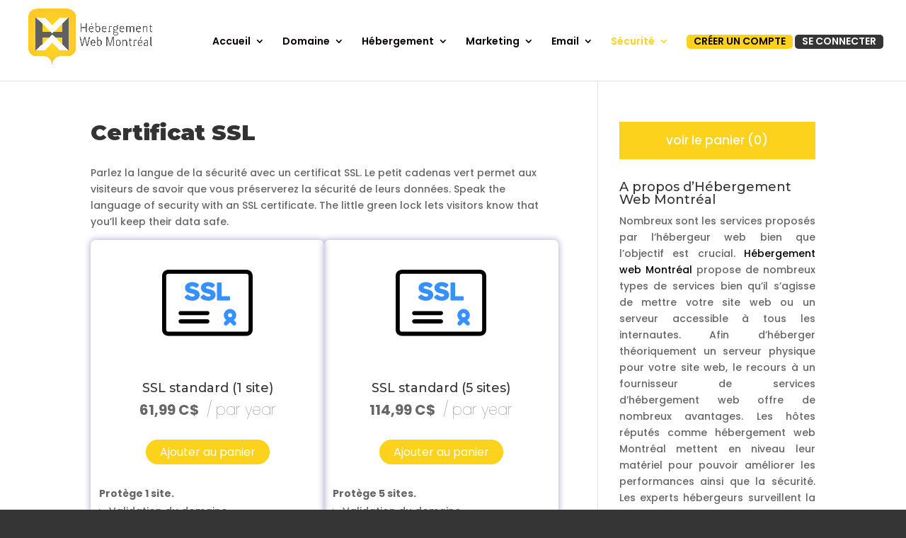

--- FILE ---
content_type: text/html; charset=UTF-8
request_url: https://www.hebergementwebmontreal.com/ssl/
body_size: 32525
content:
<!DOCTYPE html>
<html lang="fr-FR">
<head><meta charset="UTF-8" /><script>if(navigator.userAgent.match(/MSIE|Internet Explorer/i)||navigator.userAgent.match(/Trident\/7\..*?rv:11/i)){var href=document.location.href;if(!href.match(/[?&]nowprocket/)){if(href.indexOf("?")==-1){if(href.indexOf("#")==-1){document.location.href=href+"?nowprocket=1"}else{document.location.href=href.replace("#","?nowprocket=1#")}}else{if(href.indexOf("#")==-1){document.location.href=href+"&nowprocket=1"}else{document.location.href=href.replace("#","&nowprocket=1#")}}}}</script><script>(()=>{class RocketLazyLoadScripts{constructor(){this.v="2.0.4",this.userEvents=["keydown","keyup","mousedown","mouseup","mousemove","mouseover","mouseout","touchmove","touchstart","touchend","touchcancel","wheel","click","dblclick","input"],this.attributeEvents=["onblur","onclick","oncontextmenu","ondblclick","onfocus","onmousedown","onmouseenter","onmouseleave","onmousemove","onmouseout","onmouseover","onmouseup","onmousewheel","onscroll","onsubmit"]}async t(){this.i(),this.o(),/iP(ad|hone)/.test(navigator.userAgent)&&this.h(),this.u(),this.l(this),this.m(),this.k(this),this.p(this),this._(),await Promise.all([this.R(),this.L()]),this.lastBreath=Date.now(),this.S(this),this.P(),this.D(),this.O(),this.M(),await this.C(this.delayedScripts.normal),await this.C(this.delayedScripts.defer),await this.C(this.delayedScripts.async),await this.T(),await this.F(),await this.j(),await this.A(),window.dispatchEvent(new Event("rocket-allScriptsLoaded")),this.everythingLoaded=!0,this.lastTouchEnd&&await new Promise(t=>setTimeout(t,500-Date.now()+this.lastTouchEnd)),this.I(),this.H(),this.U(),this.W()}i(){this.CSPIssue=sessionStorage.getItem("rocketCSPIssue"),document.addEventListener("securitypolicyviolation",t=>{this.CSPIssue||"script-src-elem"!==t.violatedDirective||"data"!==t.blockedURI||(this.CSPIssue=!0,sessionStorage.setItem("rocketCSPIssue",!0))},{isRocket:!0})}o(){window.addEventListener("pageshow",t=>{this.persisted=t.persisted,this.realWindowLoadedFired=!0},{isRocket:!0}),window.addEventListener("pagehide",()=>{this.onFirstUserAction=null},{isRocket:!0})}h(){let t;function e(e){t=e}window.addEventListener("touchstart",e,{isRocket:!0}),window.addEventListener("touchend",function i(o){o.changedTouches[0]&&t.changedTouches[0]&&Math.abs(o.changedTouches[0].pageX-t.changedTouches[0].pageX)<10&&Math.abs(o.changedTouches[0].pageY-t.changedTouches[0].pageY)<10&&o.timeStamp-t.timeStamp<200&&(window.removeEventListener("touchstart",e,{isRocket:!0}),window.removeEventListener("touchend",i,{isRocket:!0}),"INPUT"===o.target.tagName&&"text"===o.target.type||(o.target.dispatchEvent(new TouchEvent("touchend",{target:o.target,bubbles:!0})),o.target.dispatchEvent(new MouseEvent("mouseover",{target:o.target,bubbles:!0})),o.target.dispatchEvent(new PointerEvent("click",{target:o.target,bubbles:!0,cancelable:!0,detail:1,clientX:o.changedTouches[0].clientX,clientY:o.changedTouches[0].clientY})),event.preventDefault()))},{isRocket:!0})}q(t){this.userActionTriggered||("mousemove"!==t.type||this.firstMousemoveIgnored?"keyup"===t.type||"mouseover"===t.type||"mouseout"===t.type||(this.userActionTriggered=!0,this.onFirstUserAction&&this.onFirstUserAction()):this.firstMousemoveIgnored=!0),"click"===t.type&&t.preventDefault(),t.stopPropagation(),t.stopImmediatePropagation(),"touchstart"===this.lastEvent&&"touchend"===t.type&&(this.lastTouchEnd=Date.now()),"click"===t.type&&(this.lastTouchEnd=0),this.lastEvent=t.type,t.composedPath&&t.composedPath()[0].getRootNode()instanceof ShadowRoot&&(t.rocketTarget=t.composedPath()[0]),this.savedUserEvents.push(t)}u(){this.savedUserEvents=[],this.userEventHandler=this.q.bind(this),this.userEvents.forEach(t=>window.addEventListener(t,this.userEventHandler,{passive:!1,isRocket:!0})),document.addEventListener("visibilitychange",this.userEventHandler,{isRocket:!0})}U(){this.userEvents.forEach(t=>window.removeEventListener(t,this.userEventHandler,{passive:!1,isRocket:!0})),document.removeEventListener("visibilitychange",this.userEventHandler,{isRocket:!0}),this.savedUserEvents.forEach(t=>{(t.rocketTarget||t.target).dispatchEvent(new window[t.constructor.name](t.type,t))})}m(){const t="return false",e=Array.from(this.attributeEvents,t=>"data-rocket-"+t),i="["+this.attributeEvents.join("],[")+"]",o="[data-rocket-"+this.attributeEvents.join("],[data-rocket-")+"]",s=(e,i,o)=>{o&&o!==t&&(e.setAttribute("data-rocket-"+i,o),e["rocket"+i]=new Function("event",o),e.setAttribute(i,t))};new MutationObserver(t=>{for(const n of t)"attributes"===n.type&&(n.attributeName.startsWith("data-rocket-")||this.everythingLoaded?n.attributeName.startsWith("data-rocket-")&&this.everythingLoaded&&this.N(n.target,n.attributeName.substring(12)):s(n.target,n.attributeName,n.target.getAttribute(n.attributeName))),"childList"===n.type&&n.addedNodes.forEach(t=>{if(t.nodeType===Node.ELEMENT_NODE)if(this.everythingLoaded)for(const i of[t,...t.querySelectorAll(o)])for(const t of i.getAttributeNames())e.includes(t)&&this.N(i,t.substring(12));else for(const e of[t,...t.querySelectorAll(i)])for(const t of e.getAttributeNames())this.attributeEvents.includes(t)&&s(e,t,e.getAttribute(t))})}).observe(document,{subtree:!0,childList:!0,attributeFilter:[...this.attributeEvents,...e]})}I(){this.attributeEvents.forEach(t=>{document.querySelectorAll("[data-rocket-"+t+"]").forEach(e=>{this.N(e,t)})})}N(t,e){const i=t.getAttribute("data-rocket-"+e);i&&(t.setAttribute(e,i),t.removeAttribute("data-rocket-"+e))}k(t){Object.defineProperty(HTMLElement.prototype,"onclick",{get(){return this.rocketonclick||null},set(e){this.rocketonclick=e,this.setAttribute(t.everythingLoaded?"onclick":"data-rocket-onclick","this.rocketonclick(event)")}})}S(t){function e(e,i){let o=e[i];e[i]=null,Object.defineProperty(e,i,{get:()=>o,set(s){t.everythingLoaded?o=s:e["rocket"+i]=o=s}})}e(document,"onreadystatechange"),e(window,"onload"),e(window,"onpageshow");try{Object.defineProperty(document,"readyState",{get:()=>t.rocketReadyState,set(e){t.rocketReadyState=e},configurable:!0}),document.readyState="loading"}catch(t){console.log("WPRocket DJE readyState conflict, bypassing")}}l(t){this.originalAddEventListener=EventTarget.prototype.addEventListener,this.originalRemoveEventListener=EventTarget.prototype.removeEventListener,this.savedEventListeners=[],EventTarget.prototype.addEventListener=function(e,i,o){o&&o.isRocket||!t.B(e,this)&&!t.userEvents.includes(e)||t.B(e,this)&&!t.userActionTriggered||e.startsWith("rocket-")||t.everythingLoaded?t.originalAddEventListener.call(this,e,i,o):(t.savedEventListeners.push({target:this,remove:!1,type:e,func:i,options:o}),"mouseenter"!==e&&"mouseleave"!==e||t.originalAddEventListener.call(this,e,t.savedUserEvents.push,o))},EventTarget.prototype.removeEventListener=function(e,i,o){o&&o.isRocket||!t.B(e,this)&&!t.userEvents.includes(e)||t.B(e,this)&&!t.userActionTriggered||e.startsWith("rocket-")||t.everythingLoaded?t.originalRemoveEventListener.call(this,e,i,o):t.savedEventListeners.push({target:this,remove:!0,type:e,func:i,options:o})}}J(t,e){this.savedEventListeners=this.savedEventListeners.filter(i=>{let o=i.type,s=i.target||window;return e!==o||t!==s||(this.B(o,s)&&(i.type="rocket-"+o),this.$(i),!1)})}H(){EventTarget.prototype.addEventListener=this.originalAddEventListener,EventTarget.prototype.removeEventListener=this.originalRemoveEventListener,this.savedEventListeners.forEach(t=>this.$(t))}$(t){t.remove?this.originalRemoveEventListener.call(t.target,t.type,t.func,t.options):this.originalAddEventListener.call(t.target,t.type,t.func,t.options)}p(t){let e;function i(e){return t.everythingLoaded?e:e.split(" ").map(t=>"load"===t||t.startsWith("load.")?"rocket-jquery-load":t).join(" ")}function o(o){function s(e){const s=o.fn[e];o.fn[e]=o.fn.init.prototype[e]=function(){return this[0]===window&&t.userActionTriggered&&("string"==typeof arguments[0]||arguments[0]instanceof String?arguments[0]=i(arguments[0]):"object"==typeof arguments[0]&&Object.keys(arguments[0]).forEach(t=>{const e=arguments[0][t];delete arguments[0][t],arguments[0][i(t)]=e})),s.apply(this,arguments),this}}if(o&&o.fn&&!t.allJQueries.includes(o)){const e={DOMContentLoaded:[],"rocket-DOMContentLoaded":[]};for(const t in e)document.addEventListener(t,()=>{e[t].forEach(t=>t())},{isRocket:!0});o.fn.ready=o.fn.init.prototype.ready=function(i){function s(){parseInt(o.fn.jquery)>2?setTimeout(()=>i.bind(document)(o)):i.bind(document)(o)}return"function"==typeof i&&(t.realDomReadyFired?!t.userActionTriggered||t.fauxDomReadyFired?s():e["rocket-DOMContentLoaded"].push(s):e.DOMContentLoaded.push(s)),o([])},s("on"),s("one"),s("off"),t.allJQueries.push(o)}e=o}t.allJQueries=[],o(window.jQuery),Object.defineProperty(window,"jQuery",{get:()=>e,set(t){o(t)}})}P(){const t=new Map;document.write=document.writeln=function(e){const i=document.currentScript,o=document.createRange(),s=i.parentElement;let n=t.get(i);void 0===n&&(n=i.nextSibling,t.set(i,n));const c=document.createDocumentFragment();o.setStart(c,0),c.appendChild(o.createContextualFragment(e)),s.insertBefore(c,n)}}async R(){return new Promise(t=>{this.userActionTriggered?t():this.onFirstUserAction=t})}async L(){return new Promise(t=>{document.addEventListener("DOMContentLoaded",()=>{this.realDomReadyFired=!0,t()},{isRocket:!0})})}async j(){return this.realWindowLoadedFired?Promise.resolve():new Promise(t=>{window.addEventListener("load",t,{isRocket:!0})})}M(){this.pendingScripts=[];this.scriptsMutationObserver=new MutationObserver(t=>{for(const e of t)e.addedNodes.forEach(t=>{"SCRIPT"!==t.tagName||t.noModule||t.isWPRocket||this.pendingScripts.push({script:t,promise:new Promise(e=>{const i=()=>{const i=this.pendingScripts.findIndex(e=>e.script===t);i>=0&&this.pendingScripts.splice(i,1),e()};t.addEventListener("load",i,{isRocket:!0}),t.addEventListener("error",i,{isRocket:!0}),setTimeout(i,1e3)})})})}),this.scriptsMutationObserver.observe(document,{childList:!0,subtree:!0})}async F(){await this.X(),this.pendingScripts.length?(await this.pendingScripts[0].promise,await this.F()):this.scriptsMutationObserver.disconnect()}D(){this.delayedScripts={normal:[],async:[],defer:[]},document.querySelectorAll("script[type$=rocketlazyloadscript]").forEach(t=>{t.hasAttribute("data-rocket-src")?t.hasAttribute("async")&&!1!==t.async?this.delayedScripts.async.push(t):t.hasAttribute("defer")&&!1!==t.defer||"module"===t.getAttribute("data-rocket-type")?this.delayedScripts.defer.push(t):this.delayedScripts.normal.push(t):this.delayedScripts.normal.push(t)})}async _(){await this.L();let t=[];document.querySelectorAll("script[type$=rocketlazyloadscript][data-rocket-src]").forEach(e=>{let i=e.getAttribute("data-rocket-src");if(i&&!i.startsWith("data:")){i.startsWith("//")&&(i=location.protocol+i);try{const o=new URL(i).origin;o!==location.origin&&t.push({src:o,crossOrigin:e.crossOrigin||"module"===e.getAttribute("data-rocket-type")})}catch(t){}}}),t=[...new Map(t.map(t=>[JSON.stringify(t),t])).values()],this.Y(t,"preconnect")}async G(t){if(await this.K(),!0!==t.noModule||!("noModule"in HTMLScriptElement.prototype))return new Promise(e=>{let i;function o(){(i||t).setAttribute("data-rocket-status","executed"),e()}try{if(navigator.userAgent.includes("Firefox/")||""===navigator.vendor||this.CSPIssue)i=document.createElement("script"),[...t.attributes].forEach(t=>{let e=t.nodeName;"type"!==e&&("data-rocket-type"===e&&(e="type"),"data-rocket-src"===e&&(e="src"),i.setAttribute(e,t.nodeValue))}),t.text&&(i.text=t.text),t.nonce&&(i.nonce=t.nonce),i.hasAttribute("src")?(i.addEventListener("load",o,{isRocket:!0}),i.addEventListener("error",()=>{i.setAttribute("data-rocket-status","failed-network"),e()},{isRocket:!0}),setTimeout(()=>{i.isConnected||e()},1)):(i.text=t.text,o()),i.isWPRocket=!0,t.parentNode.replaceChild(i,t);else{const i=t.getAttribute("data-rocket-type"),s=t.getAttribute("data-rocket-src");i?(t.type=i,t.removeAttribute("data-rocket-type")):t.removeAttribute("type"),t.addEventListener("load",o,{isRocket:!0}),t.addEventListener("error",i=>{this.CSPIssue&&i.target.src.startsWith("data:")?(console.log("WPRocket: CSP fallback activated"),t.removeAttribute("src"),this.G(t).then(e)):(t.setAttribute("data-rocket-status","failed-network"),e())},{isRocket:!0}),s?(t.fetchPriority="high",t.removeAttribute("data-rocket-src"),t.src=s):t.src="data:text/javascript;base64,"+window.btoa(unescape(encodeURIComponent(t.text)))}}catch(i){t.setAttribute("data-rocket-status","failed-transform"),e()}});t.setAttribute("data-rocket-status","skipped")}async C(t){const e=t.shift();return e?(e.isConnected&&await this.G(e),this.C(t)):Promise.resolve()}O(){this.Y([...this.delayedScripts.normal,...this.delayedScripts.defer,...this.delayedScripts.async],"preload")}Y(t,e){this.trash=this.trash||[];let i=!0;var o=document.createDocumentFragment();t.forEach(t=>{const s=t.getAttribute&&t.getAttribute("data-rocket-src")||t.src;if(s&&!s.startsWith("data:")){const n=document.createElement("link");n.href=s,n.rel=e,"preconnect"!==e&&(n.as="script",n.fetchPriority=i?"high":"low"),t.getAttribute&&"module"===t.getAttribute("data-rocket-type")&&(n.crossOrigin=!0),t.crossOrigin&&(n.crossOrigin=t.crossOrigin),t.integrity&&(n.integrity=t.integrity),t.nonce&&(n.nonce=t.nonce),o.appendChild(n),this.trash.push(n),i=!1}}),document.head.appendChild(o)}W(){this.trash.forEach(t=>t.remove())}async T(){try{document.readyState="interactive"}catch(t){}this.fauxDomReadyFired=!0;try{await this.K(),this.J(document,"readystatechange"),document.dispatchEvent(new Event("rocket-readystatechange")),await this.K(),document.rocketonreadystatechange&&document.rocketonreadystatechange(),await this.K(),this.J(document,"DOMContentLoaded"),document.dispatchEvent(new Event("rocket-DOMContentLoaded")),await this.K(),this.J(window,"DOMContentLoaded"),window.dispatchEvent(new Event("rocket-DOMContentLoaded"))}catch(t){console.error(t)}}async A(){try{document.readyState="complete"}catch(t){}try{await this.K(),this.J(document,"readystatechange"),document.dispatchEvent(new Event("rocket-readystatechange")),await this.K(),document.rocketonreadystatechange&&document.rocketonreadystatechange(),await this.K(),this.J(window,"load"),window.dispatchEvent(new Event("rocket-load")),await this.K(),window.rocketonload&&window.rocketonload(),await this.K(),this.allJQueries.forEach(t=>t(window).trigger("rocket-jquery-load")),await this.K(),this.J(window,"pageshow");const t=new Event("rocket-pageshow");t.persisted=this.persisted,window.dispatchEvent(t),await this.K(),window.rocketonpageshow&&window.rocketonpageshow({persisted:this.persisted})}catch(t){console.error(t)}}async K(){Date.now()-this.lastBreath>45&&(await this.X(),this.lastBreath=Date.now())}async X(){return document.hidden?new Promise(t=>setTimeout(t)):new Promise(t=>requestAnimationFrame(t))}B(t,e){return e===document&&"readystatechange"===t||(e===document&&"DOMContentLoaded"===t||(e===window&&"DOMContentLoaded"===t||(e===window&&"load"===t||e===window&&"pageshow"===t)))}static run(){(new RocketLazyLoadScripts).t()}}RocketLazyLoadScripts.run()})();</script>
	
<meta http-equiv="X-UA-Compatible" content="IE=edge">
	<link rel="pingback" href="https://www.hebergementwebmontreal.com/xmlrpc.php" />

	<script type="rocketlazyloadscript" data-rocket-type="text/javascript">
		document.documentElement.className = 'js';
	</script>

	<meta name='robots' content='index, follow, max-image-preview:large, max-snippet:-1, max-video-preview:-1' />

	<!-- This site is optimized with the Yoast SEO plugin v23.0 - https://yoast.com/wordpress/plugins/seo/ -->
	<title>Hébergement Web Montréal - Certificat SSL</title>
<link data-rocket-preload as="style" href="https://fonts.googleapis.com/css?family=Montserrat%3A100%2C200%2C300%2Cregular%2C500%2C600%2C700%2C800%2C900%2C100italic%2C200italic%2C300italic%2Citalic%2C500italic%2C600italic%2C700italic%2C800italic%2C900italic%7CPoppins%3A100%2C100italic%2C200%2C200italic%2C300%2C300italic%2Cregular%2Citalic%2C500%2C500italic%2C600%2C600italic%2C700%2C700italic%2C800%2C800italic%2C900%2C900italic&#038;subset=cyrillic%2Ccyrillic-ext%2Clatin%2Clatin-ext%2Cvietnamese%2Cdevanagari&#038;display=swap" rel="preload">
<link href="https://fonts.googleapis.com/css?family=Montserrat%3A100%2C200%2C300%2Cregular%2C500%2C600%2C700%2C800%2C900%2C100italic%2C200italic%2C300italic%2Citalic%2C500italic%2C600italic%2C700italic%2C800italic%2C900italic%7CPoppins%3A100%2C100italic%2C200%2C200italic%2C300%2C300italic%2Cregular%2Citalic%2C500%2C500italic%2C600%2C600italic%2C700%2C700italic%2C800%2C800italic%2C900%2C900italic&#038;subset=cyrillic%2Ccyrillic-ext%2Clatin%2Clatin-ext%2Cvietnamese%2Cdevanagari&#038;display=swap" media="print" onload="this.media=&#039;all&#039;" rel="stylesheet">
<noscript data-wpr-hosted-gf-parameters=""><link rel="stylesheet" href="https://fonts.googleapis.com/css?family=Montserrat%3A100%2C200%2C300%2Cregular%2C500%2C600%2C700%2C800%2C900%2C100italic%2C200italic%2C300italic%2Citalic%2C500italic%2C600italic%2C700italic%2C800italic%2C900italic%7CPoppins%3A100%2C100italic%2C200%2C200italic%2C300%2C300italic%2Cregular%2Citalic%2C500%2C500italic%2C600%2C600italic%2C700%2C700italic%2C800%2C800italic%2C900%2C900italic&#038;subset=cyrillic%2Ccyrillic-ext%2Clatin%2Clatin-ext%2Cvietnamese%2Cdevanagari&#038;display=swap"></noscript>
	<link rel="canonical" href="https://www.hebergementwebmontreal.com/ssl/" />
	<meta property="og:locale" content="fr_FR" />
	<meta property="og:type" content="article" />
	<meta property="og:title" content="Hébergement Web Montréal - Certificat SSL" />
	<meta property="og:description" content="Parlez la langue de la sécurité avec un certificat SSL. Le petit cadenas vert permet aux visiteurs de savoir que vous préserverez la sécurité de leurs données. Speak the language of security with an SSL certificate. The little green lock lets visitors know that you’ll keep their data safe." />
	<meta property="og:url" content="https://www.hebergementwebmontreal.com/ssl/" />
	<meta property="og:site_name" content="Hébergement Web Montréal" />
	<meta property="article:publisher" content="https://www.facebook.com/hebergementwebmontreal/" />
	<meta property="article:modified_time" content="2020-03-07T06:18:00+00:00" />
	<meta property="og:image" content="https://www.hebergementwebmontreal.com/wp-content/uploads/2020/03/Hebergement-Web-Montréal-Logo-1.png" />
	<meta property="og:image:width" content="5906" />
	<meta property="og:image:height" content="3600" />
	<meta property="og:image:type" content="image/png" />
	<meta name="twitter:card" content="summary_large_image" />
	<meta name="twitter:site" content="@HebergementM" />
	<script type="application/ld+json" class="yoast-schema-graph">{"@context":"https://schema.org","@graph":[{"@type":"WebPage","@id":"https://www.hebergementwebmontreal.com/ssl/","url":"https://www.hebergementwebmontreal.com/ssl/","name":"Hébergement Web Montréal - Certificat SSL","isPartOf":{"@id":"https://www.hebergementwebmontreal.com/#website"},"datePublished":"2019-07-16T19:02:15+00:00","dateModified":"2020-03-07T06:18:00+00:00","breadcrumb":{"@id":"https://www.hebergementwebmontreal.com/ssl/#breadcrumb"},"inLanguage":"fr-FR","potentialAction":[{"@type":"ReadAction","target":["https://www.hebergementwebmontreal.com/ssl/"]}]},{"@type":"BreadcrumbList","@id":"https://www.hebergementwebmontreal.com/ssl/#breadcrumb","itemListElement":[{"@type":"ListItem","position":1,"name":"Home","item":"https://www.hebergementwebmontreal.com/"},{"@type":"ListItem","position":2,"name":"Certificat SSL"}]},{"@type":"WebSite","@id":"https://www.hebergementwebmontreal.com/#website","url":"https://www.hebergementwebmontreal.com/","name":"Hébergement Web Montréal","description":"Domaine, Hébergement, Certificat SSL - Chez Hébergement Web Montréal nous sommes un revendeur GoDaddy basé à Montréal","publisher":{"@id":"https://www.hebergementwebmontreal.com/#organization"},"potentialAction":[{"@type":"SearchAction","target":{"@type":"EntryPoint","urlTemplate":"https://www.hebergementwebmontreal.com/?s={search_term_string}"},"query-input":"required name=search_term_string"}],"inLanguage":"fr-FR"},{"@type":"Organization","@id":"https://www.hebergementwebmontreal.com/#organization","name":"Hébergement Web Montréal","url":"https://www.hebergementwebmontreal.com/","logo":{"@type":"ImageObject","inLanguage":"fr-FR","@id":"https://www.hebergementwebmontreal.com/#/schema/logo/image/","url":"https://www.hebergementwebmontreal.com/wp-content/uploads/2020/03/Hebergement-Web-Montréal-Logo-4.png","contentUrl":"https://www.hebergementwebmontreal.com/wp-content/uploads/2020/03/Hebergement-Web-Montréal-Logo-4.png","width":2598,"height":2598,"caption":"Hébergement Web Montréal"},"image":{"@id":"https://www.hebergementwebmontreal.com/#/schema/logo/image/"},"sameAs":["https://www.facebook.com/hebergementwebmontreal/","https://x.com/HebergementM"]}]}</script>
	<!-- / Yoast SEO plugin. -->


<link rel='dns-prefetch' href='//fonts.googleapis.com' />
<link rel='dns-prefetch' href='//www.googletagmanager.com' />
<link href='https://fonts.gstatic.com' crossorigin rel='preconnect' />
<link rel="alternate" type="application/rss+xml" title="Hébergement Web Montréal &raquo; Flux" href="https://www.hebergementwebmontreal.com/feed/" />
<link rel="alternate" type="application/rss+xml" title="Hébergement Web Montréal &raquo; Flux des commentaires" href="https://www.hebergementwebmontreal.com/comments/feed/" />
<meta content="Divi v.4.27.4" name="generator"/><link rel='stylesheet' id='wp-block-library-css' href='https://www.hebergementwebmontreal.com/wp-includes/css/dist/block-library/style.min.css?ver=6.4.3' type='text/css' media='all' />
<style id='wp-block-library-theme-inline-css' type='text/css'>
.wp-block-audio figcaption{color:#555;font-size:13px;text-align:center}.is-dark-theme .wp-block-audio figcaption{color:hsla(0,0%,100%,.65)}.wp-block-audio{margin:0 0 1em}.wp-block-code{border:1px solid #ccc;border-radius:4px;font-family:Menlo,Consolas,monaco,monospace;padding:.8em 1em}.wp-block-embed figcaption{color:#555;font-size:13px;text-align:center}.is-dark-theme .wp-block-embed figcaption{color:hsla(0,0%,100%,.65)}.wp-block-embed{margin:0 0 1em}.blocks-gallery-caption{color:#555;font-size:13px;text-align:center}.is-dark-theme .blocks-gallery-caption{color:hsla(0,0%,100%,.65)}.wp-block-image figcaption{color:#555;font-size:13px;text-align:center}.is-dark-theme .wp-block-image figcaption{color:hsla(0,0%,100%,.65)}.wp-block-image{margin:0 0 1em}.wp-block-pullquote{border-bottom:4px solid;border-top:4px solid;color:currentColor;margin-bottom:1.75em}.wp-block-pullquote cite,.wp-block-pullquote footer,.wp-block-pullquote__citation{color:currentColor;font-size:.8125em;font-style:normal;text-transform:uppercase}.wp-block-quote{border-left:.25em solid;margin:0 0 1.75em;padding-left:1em}.wp-block-quote cite,.wp-block-quote footer{color:currentColor;font-size:.8125em;font-style:normal;position:relative}.wp-block-quote.has-text-align-right{border-left:none;border-right:.25em solid;padding-left:0;padding-right:1em}.wp-block-quote.has-text-align-center{border:none;padding-left:0}.wp-block-quote.is-large,.wp-block-quote.is-style-large,.wp-block-quote.is-style-plain{border:none}.wp-block-search .wp-block-search__label{font-weight:700}.wp-block-search__button{border:1px solid #ccc;padding:.375em .625em}:where(.wp-block-group.has-background){padding:1.25em 2.375em}.wp-block-separator.has-css-opacity{opacity:.4}.wp-block-separator{border:none;border-bottom:2px solid;margin-left:auto;margin-right:auto}.wp-block-separator.has-alpha-channel-opacity{opacity:1}.wp-block-separator:not(.is-style-wide):not(.is-style-dots){width:100px}.wp-block-separator.has-background:not(.is-style-dots){border-bottom:none;height:1px}.wp-block-separator.has-background:not(.is-style-wide):not(.is-style-dots){height:2px}.wp-block-table{margin:0 0 1em}.wp-block-table td,.wp-block-table th{word-break:normal}.wp-block-table figcaption{color:#555;font-size:13px;text-align:center}.is-dark-theme .wp-block-table figcaption{color:hsla(0,0%,100%,.65)}.wp-block-video figcaption{color:#555;font-size:13px;text-align:center}.is-dark-theme .wp-block-video figcaption{color:hsla(0,0%,100%,.65)}.wp-block-video{margin:0 0 1em}.wp-block-template-part.has-background{margin-bottom:0;margin-top:0;padding:1.25em 2.375em}
</style>
<style id='global-styles-inline-css' type='text/css'>
body{--wp--preset--color--black: #000000;--wp--preset--color--cyan-bluish-gray: #abb8c3;--wp--preset--color--white: #ffffff;--wp--preset--color--pale-pink: #f78da7;--wp--preset--color--vivid-red: #cf2e2e;--wp--preset--color--luminous-vivid-orange: #ff6900;--wp--preset--color--luminous-vivid-amber: #fcb900;--wp--preset--color--light-green-cyan: #7bdcb5;--wp--preset--color--vivid-green-cyan: #00d084;--wp--preset--color--pale-cyan-blue: #8ed1fc;--wp--preset--color--vivid-cyan-blue: #0693e3;--wp--preset--color--vivid-purple: #9b51e0;--wp--preset--gradient--vivid-cyan-blue-to-vivid-purple: linear-gradient(135deg,rgba(6,147,227,1) 0%,rgb(155,81,224) 100%);--wp--preset--gradient--light-green-cyan-to-vivid-green-cyan: linear-gradient(135deg,rgb(122,220,180) 0%,rgb(0,208,130) 100%);--wp--preset--gradient--luminous-vivid-amber-to-luminous-vivid-orange: linear-gradient(135deg,rgba(252,185,0,1) 0%,rgba(255,105,0,1) 100%);--wp--preset--gradient--luminous-vivid-orange-to-vivid-red: linear-gradient(135deg,rgba(255,105,0,1) 0%,rgb(207,46,46) 100%);--wp--preset--gradient--very-light-gray-to-cyan-bluish-gray: linear-gradient(135deg,rgb(238,238,238) 0%,rgb(169,184,195) 100%);--wp--preset--gradient--cool-to-warm-spectrum: linear-gradient(135deg,rgb(74,234,220) 0%,rgb(151,120,209) 20%,rgb(207,42,186) 40%,rgb(238,44,130) 60%,rgb(251,105,98) 80%,rgb(254,248,76) 100%);--wp--preset--gradient--blush-light-purple: linear-gradient(135deg,rgb(255,206,236) 0%,rgb(152,150,240) 100%);--wp--preset--gradient--blush-bordeaux: linear-gradient(135deg,rgb(254,205,165) 0%,rgb(254,45,45) 50%,rgb(107,0,62) 100%);--wp--preset--gradient--luminous-dusk: linear-gradient(135deg,rgb(255,203,112) 0%,rgb(199,81,192) 50%,rgb(65,88,208) 100%);--wp--preset--gradient--pale-ocean: linear-gradient(135deg,rgb(255,245,203) 0%,rgb(182,227,212) 50%,rgb(51,167,181) 100%);--wp--preset--gradient--electric-grass: linear-gradient(135deg,rgb(202,248,128) 0%,rgb(113,206,126) 100%);--wp--preset--gradient--midnight: linear-gradient(135deg,rgb(2,3,129) 0%,rgb(40,116,252) 100%);--wp--preset--font-size--small: 13px;--wp--preset--font-size--medium: 20px;--wp--preset--font-size--large: 36px;--wp--preset--font-size--x-large: 42px;--wp--preset--spacing--20: 0.44rem;--wp--preset--spacing--30: 0.67rem;--wp--preset--spacing--40: 1rem;--wp--preset--spacing--50: 1.5rem;--wp--preset--spacing--60: 2.25rem;--wp--preset--spacing--70: 3.38rem;--wp--preset--spacing--80: 5.06rem;--wp--preset--shadow--natural: 6px 6px 9px rgba(0, 0, 0, 0.2);--wp--preset--shadow--deep: 12px 12px 50px rgba(0, 0, 0, 0.4);--wp--preset--shadow--sharp: 6px 6px 0px rgba(0, 0, 0, 0.2);--wp--preset--shadow--outlined: 6px 6px 0px -3px rgba(255, 255, 255, 1), 6px 6px rgba(0, 0, 0, 1);--wp--preset--shadow--crisp: 6px 6px 0px rgba(0, 0, 0, 1);}body { margin: 0;--wp--style--global--content-size: 823px;--wp--style--global--wide-size: 1080px; }.wp-site-blocks > .alignleft { float: left; margin-right: 2em; }.wp-site-blocks > .alignright { float: right; margin-left: 2em; }.wp-site-blocks > .aligncenter { justify-content: center; margin-left: auto; margin-right: auto; }:where(.is-layout-flex){gap: 0.5em;}:where(.is-layout-grid){gap: 0.5em;}body .is-layout-flow > .alignleft{float: left;margin-inline-start: 0;margin-inline-end: 2em;}body .is-layout-flow > .alignright{float: right;margin-inline-start: 2em;margin-inline-end: 0;}body .is-layout-flow > .aligncenter{margin-left: auto !important;margin-right: auto !important;}body .is-layout-constrained > .alignleft{float: left;margin-inline-start: 0;margin-inline-end: 2em;}body .is-layout-constrained > .alignright{float: right;margin-inline-start: 2em;margin-inline-end: 0;}body .is-layout-constrained > .aligncenter{margin-left: auto !important;margin-right: auto !important;}body .is-layout-constrained > :where(:not(.alignleft):not(.alignright):not(.alignfull)){max-width: var(--wp--style--global--content-size);margin-left: auto !important;margin-right: auto !important;}body .is-layout-constrained > .alignwide{max-width: var(--wp--style--global--wide-size);}body .is-layout-flex{display: flex;}body .is-layout-flex{flex-wrap: wrap;align-items: center;}body .is-layout-flex > *{margin: 0;}body .is-layout-grid{display: grid;}body .is-layout-grid > *{margin: 0;}body{padding-top: 0px;padding-right: 0px;padding-bottom: 0px;padding-left: 0px;}.wp-element-button, .wp-block-button__link{background-color: #32373c;border-width: 0;color: #fff;font-family: inherit;font-size: inherit;line-height: inherit;padding: calc(0.667em + 2px) calc(1.333em + 2px);text-decoration: none;}.has-black-color{color: var(--wp--preset--color--black) !important;}.has-cyan-bluish-gray-color{color: var(--wp--preset--color--cyan-bluish-gray) !important;}.has-white-color{color: var(--wp--preset--color--white) !important;}.has-pale-pink-color{color: var(--wp--preset--color--pale-pink) !important;}.has-vivid-red-color{color: var(--wp--preset--color--vivid-red) !important;}.has-luminous-vivid-orange-color{color: var(--wp--preset--color--luminous-vivid-orange) !important;}.has-luminous-vivid-amber-color{color: var(--wp--preset--color--luminous-vivid-amber) !important;}.has-light-green-cyan-color{color: var(--wp--preset--color--light-green-cyan) !important;}.has-vivid-green-cyan-color{color: var(--wp--preset--color--vivid-green-cyan) !important;}.has-pale-cyan-blue-color{color: var(--wp--preset--color--pale-cyan-blue) !important;}.has-vivid-cyan-blue-color{color: var(--wp--preset--color--vivid-cyan-blue) !important;}.has-vivid-purple-color{color: var(--wp--preset--color--vivid-purple) !important;}.has-black-background-color{background-color: var(--wp--preset--color--black) !important;}.has-cyan-bluish-gray-background-color{background-color: var(--wp--preset--color--cyan-bluish-gray) !important;}.has-white-background-color{background-color: var(--wp--preset--color--white) !important;}.has-pale-pink-background-color{background-color: var(--wp--preset--color--pale-pink) !important;}.has-vivid-red-background-color{background-color: var(--wp--preset--color--vivid-red) !important;}.has-luminous-vivid-orange-background-color{background-color: var(--wp--preset--color--luminous-vivid-orange) !important;}.has-luminous-vivid-amber-background-color{background-color: var(--wp--preset--color--luminous-vivid-amber) !important;}.has-light-green-cyan-background-color{background-color: var(--wp--preset--color--light-green-cyan) !important;}.has-vivid-green-cyan-background-color{background-color: var(--wp--preset--color--vivid-green-cyan) !important;}.has-pale-cyan-blue-background-color{background-color: var(--wp--preset--color--pale-cyan-blue) !important;}.has-vivid-cyan-blue-background-color{background-color: var(--wp--preset--color--vivid-cyan-blue) !important;}.has-vivid-purple-background-color{background-color: var(--wp--preset--color--vivid-purple) !important;}.has-black-border-color{border-color: var(--wp--preset--color--black) !important;}.has-cyan-bluish-gray-border-color{border-color: var(--wp--preset--color--cyan-bluish-gray) !important;}.has-white-border-color{border-color: var(--wp--preset--color--white) !important;}.has-pale-pink-border-color{border-color: var(--wp--preset--color--pale-pink) !important;}.has-vivid-red-border-color{border-color: var(--wp--preset--color--vivid-red) !important;}.has-luminous-vivid-orange-border-color{border-color: var(--wp--preset--color--luminous-vivid-orange) !important;}.has-luminous-vivid-amber-border-color{border-color: var(--wp--preset--color--luminous-vivid-amber) !important;}.has-light-green-cyan-border-color{border-color: var(--wp--preset--color--light-green-cyan) !important;}.has-vivid-green-cyan-border-color{border-color: var(--wp--preset--color--vivid-green-cyan) !important;}.has-pale-cyan-blue-border-color{border-color: var(--wp--preset--color--pale-cyan-blue) !important;}.has-vivid-cyan-blue-border-color{border-color: var(--wp--preset--color--vivid-cyan-blue) !important;}.has-vivid-purple-border-color{border-color: var(--wp--preset--color--vivid-purple) !important;}.has-vivid-cyan-blue-to-vivid-purple-gradient-background{background: var(--wp--preset--gradient--vivid-cyan-blue-to-vivid-purple) !important;}.has-light-green-cyan-to-vivid-green-cyan-gradient-background{background: var(--wp--preset--gradient--light-green-cyan-to-vivid-green-cyan) !important;}.has-luminous-vivid-amber-to-luminous-vivid-orange-gradient-background{background: var(--wp--preset--gradient--luminous-vivid-amber-to-luminous-vivid-orange) !important;}.has-luminous-vivid-orange-to-vivid-red-gradient-background{background: var(--wp--preset--gradient--luminous-vivid-orange-to-vivid-red) !important;}.has-very-light-gray-to-cyan-bluish-gray-gradient-background{background: var(--wp--preset--gradient--very-light-gray-to-cyan-bluish-gray) !important;}.has-cool-to-warm-spectrum-gradient-background{background: var(--wp--preset--gradient--cool-to-warm-spectrum) !important;}.has-blush-light-purple-gradient-background{background: var(--wp--preset--gradient--blush-light-purple) !important;}.has-blush-bordeaux-gradient-background{background: var(--wp--preset--gradient--blush-bordeaux) !important;}.has-luminous-dusk-gradient-background{background: var(--wp--preset--gradient--luminous-dusk) !important;}.has-pale-ocean-gradient-background{background: var(--wp--preset--gradient--pale-ocean) !important;}.has-electric-grass-gradient-background{background: var(--wp--preset--gradient--electric-grass) !important;}.has-midnight-gradient-background{background: var(--wp--preset--gradient--midnight) !important;}.has-small-font-size{font-size: var(--wp--preset--font-size--small) !important;}.has-medium-font-size{font-size: var(--wp--preset--font-size--medium) !important;}.has-large-font-size{font-size: var(--wp--preset--font-size--large) !important;}.has-x-large-font-size{font-size: var(--wp--preset--font-size--x-large) !important;}
.wp-block-navigation a:where(:not(.wp-element-button)){color: inherit;}
:where(.wp-block-post-template.is-layout-flex){gap: 1.25em;}:where(.wp-block-post-template.is-layout-grid){gap: 1.25em;}
:where(.wp-block-columns.is-layout-flex){gap: 2em;}:where(.wp-block-columns.is-layout-grid){gap: 2em;}
.wp-block-pullquote{font-size: 1.5em;line-height: 1.6;}
</style>
<link rel='stylesheet' id='dashicons-css' href='https://www.hebergementwebmontreal.com/wp-includes/css/dashicons.min.css?ver=6.4.3' type='text/css' media='all' />
<link rel='stylesheet' id='reseller-store-css-css' href='https://www.hebergementwebmontreal.com/wp-content/plugins/reseller-store/assets/css/store.min.css?ver=2.2.16' type='text/css' media='all' />
<style id='divi-style-inline-inline-css' type='text/css'>
/*!
Theme Name: Divi
Theme URI: http://www.elegantthemes.com/gallery/divi/
Version: 4.27.4
Description: Smart. Flexible. Beautiful. Divi is the most powerful theme in our collection.
Author: Elegant Themes
Author URI: http://www.elegantthemes.com
License: GNU General Public License v2
License URI: http://www.gnu.org/licenses/gpl-2.0.html
*/

a,abbr,acronym,address,applet,b,big,blockquote,body,center,cite,code,dd,del,dfn,div,dl,dt,em,fieldset,font,form,h1,h2,h3,h4,h5,h6,html,i,iframe,img,ins,kbd,label,legend,li,object,ol,p,pre,q,s,samp,small,span,strike,strong,sub,sup,tt,u,ul,var{margin:0;padding:0;border:0;outline:0;font-size:100%;-ms-text-size-adjust:100%;-webkit-text-size-adjust:100%;vertical-align:baseline;background:transparent}body{line-height:1}ol,ul{list-style:none}blockquote,q{quotes:none}blockquote:after,blockquote:before,q:after,q:before{content:"";content:none}blockquote{margin:20px 0 30px;border-left:5px solid;padding-left:20px}:focus{outline:0}del{text-decoration:line-through}pre{overflow:auto;padding:10px}figure{margin:0}table{border-collapse:collapse;border-spacing:0}article,aside,footer,header,hgroup,nav,section{display:block}body{font-family:Open Sans,Arial,sans-serif;font-size:14px;color:#666;background-color:#fff;line-height:1.7em;font-weight:500;-webkit-font-smoothing:antialiased;-moz-osx-font-smoothing:grayscale}body.page-template-page-template-blank-php #page-container{padding-top:0!important}body.et_cover_background{background-size:cover!important;background-position:top!important;background-repeat:no-repeat!important;background-attachment:fixed}a{color:#2ea3f2}a,a:hover{text-decoration:none}p{padding-bottom:1em}p:not(.has-background):last-of-type{padding-bottom:0}p.et_normal_padding{padding-bottom:1em}strong{font-weight:700}cite,em,i{font-style:italic}code,pre{font-family:Courier New,monospace;margin-bottom:10px}ins{text-decoration:none}sub,sup{height:0;line-height:1;position:relative;vertical-align:baseline}sup{bottom:.8em}sub{top:.3em}dl{margin:0 0 1.5em}dl dt{font-weight:700}dd{margin-left:1.5em}blockquote p{padding-bottom:0}embed,iframe,object,video{max-width:100%}h1,h2,h3,h4,h5,h6{color:#333;padding-bottom:10px;line-height:1em;font-weight:500}h1 a,h2 a,h3 a,h4 a,h5 a,h6 a{color:inherit}h1{font-size:30px}h2{font-size:26px}h3{font-size:22px}h4{font-size:18px}h5{font-size:16px}h6{font-size:14px}input{-webkit-appearance:none}input[type=checkbox]{-webkit-appearance:checkbox}input[type=radio]{-webkit-appearance:radio}input.text,input.title,input[type=email],input[type=password],input[type=tel],input[type=text],select,textarea{background-color:#fff;border:1px solid #bbb;padding:2px;color:#4e4e4e}input.text:focus,input.title:focus,input[type=text]:focus,select:focus,textarea:focus{border-color:#2d3940;color:#3e3e3e}input.text,input.title,input[type=text],select,textarea{margin:0}textarea{padding:4px}button,input,select,textarea{font-family:inherit}img{max-width:100%;height:auto}.clear{clear:both}br.clear{margin:0;padding:0}.pagination{clear:both}#et_search_icon:hover,.et-social-icon a:hover,.et_password_protected_form .et_submit_button,.form-submit .et_pb_buttontton.alt.disabled,.nav-single a,.posted_in a{color:#2ea3f2}.et-search-form,blockquote{border-color:#2ea3f2}#main-content{background-color:#fff}.container{width:80%;max-width:1080px;margin:auto;position:relative}body:not(.et-tb) #main-content .container,body:not(.et-tb-has-header) #main-content .container{padding-top:58px}.et_full_width_page #main-content .container:before{display:none}.main_title{margin-bottom:20px}.et_password_protected_form .et_submit_button:hover,.form-submit .et_pb_button:hover{background:rgba(0,0,0,.05)}.et_button_icon_visible .et_pb_button{padding-right:2em;padding-left:.7em}.et_button_icon_visible .et_pb_button:after{opacity:1;margin-left:0}.et_button_left .et_pb_button:hover:after{left:.15em}.et_button_left .et_pb_button:after{margin-left:0;left:1em}.et_button_icon_visible.et_button_left .et_pb_button,.et_button_left .et_pb_button:hover,.et_button_left .et_pb_module .et_pb_button:hover{padding-left:2em;padding-right:.7em}.et_button_icon_visible.et_button_left .et_pb_button:after,.et_button_left .et_pb_button:hover:after{left:.15em}.et_password_protected_form .et_submit_button:hover,.form-submit .et_pb_button:hover{padding:.3em 1em}.et_button_no_icon .et_pb_button:after{display:none}.et_button_no_icon.et_button_icon_visible.et_button_left .et_pb_button,.et_button_no_icon.et_button_left .et_pb_button:hover,.et_button_no_icon .et_pb_button,.et_button_no_icon .et_pb_button:hover{padding:.3em 1em!important}.et_button_custom_icon .et_pb_button:after{line-height:1.7em}.et_button_custom_icon.et_button_icon_visible .et_pb_button:after,.et_button_custom_icon .et_pb_button:hover:after{margin-left:.3em}#left-area .post_format-post-format-gallery .wp-block-gallery:first-of-type{padding:0;margin-bottom:-16px}.entry-content table:not(.variations){border:1px solid #eee;margin:0 0 15px;text-align:left;width:100%}.entry-content thead th,.entry-content tr th{color:#555;font-weight:700;padding:9px 24px}.entry-content tr td{border-top:1px solid #eee;padding:6px 24px}#left-area ul,.entry-content ul,.et-l--body ul,.et-l--footer ul,.et-l--header ul{list-style-type:disc;padding:0 0 23px 1em;line-height:26px}#left-area ol,.entry-content ol,.et-l--body ol,.et-l--footer ol,.et-l--header ol{list-style-type:decimal;list-style-position:inside;padding:0 0 23px;line-height:26px}#left-area ul li ul,.entry-content ul li ol{padding:2px 0 2px 20px}#left-area ol li ul,.entry-content ol li ol,.et-l--body ol li ol,.et-l--footer ol li ol,.et-l--header ol li ol{padding:2px 0 2px 35px}#left-area ul.wp-block-gallery{display:-webkit-box;display:-ms-flexbox;display:flex;-ms-flex-wrap:wrap;flex-wrap:wrap;list-style-type:none;padding:0}#left-area ul.products{padding:0!important;line-height:1.7!important;list-style:none!important}.gallery-item a{display:block}.gallery-caption,.gallery-item a{width:90%}#wpadminbar{z-index:100001}#left-area .post-meta{font-size:14px;padding-bottom:15px}#left-area .post-meta a{text-decoration:none;color:#666}#left-area .et_featured_image{padding-bottom:7px}.single .post{padding-bottom:25px}body.single .et_audio_content{margin-bottom:-6px}.nav-single a{text-decoration:none;color:#2ea3f2;font-size:14px;font-weight:400}.nav-previous{float:left}.nav-next{float:right}.et_password_protected_form p input{background-color:#eee;border:none!important;width:100%!important;border-radius:0!important;font-size:14px;color:#999!important;padding:16px!important;-webkit-box-sizing:border-box;box-sizing:border-box}.et_password_protected_form label{display:none}.et_password_protected_form .et_submit_button{font-family:inherit;display:block;float:right;margin:8px auto 0;cursor:pointer}.post-password-required p.nocomments.container{max-width:100%}.post-password-required p.nocomments.container:before{display:none}.aligncenter,div.post .new-post .aligncenter{display:block;margin-left:auto;margin-right:auto}.wp-caption{border:1px solid #ddd;text-align:center;background-color:#f3f3f3;margin-bottom:10px;max-width:96%;padding:8px}.wp-caption.alignleft{margin:0 30px 20px 0}.wp-caption.alignright{margin:0 0 20px 30px}.wp-caption img{margin:0;padding:0;border:0}.wp-caption p.wp-caption-text{font-size:12px;padding:0 4px 5px;margin:0}.alignright{float:right}.alignleft{float:left}img.alignleft{display:inline;float:left;margin-right:15px}img.alignright{display:inline;float:right;margin-left:15px}.page.et_pb_pagebuilder_layout #main-content{background-color:transparent}body #main-content .et_builder_inner_content>h1,body #main-content .et_builder_inner_content>h2,body #main-content .et_builder_inner_content>h3,body #main-content .et_builder_inner_content>h4,body #main-content .et_builder_inner_content>h5,body #main-content .et_builder_inner_content>h6{line-height:1.4em}body #main-content .et_builder_inner_content>p{line-height:1.7em}.wp-block-pullquote{margin:20px 0 30px}.wp-block-pullquote.has-background blockquote{border-left:none}.wp-block-group.has-background{padding:1.5em 1.5em .5em}@media (min-width:981px){#left-area{width:79.125%;padding-bottom:23px}#main-content .container:before{content:"";position:absolute;top:0;height:100%;width:1px;background-color:#e2e2e2}.et_full_width_page #left-area,.et_no_sidebar #left-area{float:none;width:100%!important}.et_full_width_page #left-area{padding-bottom:0}.et_no_sidebar #main-content .container:before{display:none}}@media (max-width:980px){#page-container{padding-top:80px}.et-tb #page-container,.et-tb-has-header #page-container{padding-top:0!important}#left-area,#sidebar{width:100%!important}#main-content .container:before{display:none!important}.et_full_width_page .et_gallery_item:nth-child(4n+1){clear:none}}@media print{#page-container{padding-top:0!important}}#wp-admin-bar-et-use-visual-builder a:before{font-family:ETmodules!important;content:"\e625";font-size:30px!important;width:28px;margin-top:-3px;color:#974df3!important}#wp-admin-bar-et-use-visual-builder:hover a:before{color:#fff!important}#wp-admin-bar-et-use-visual-builder:hover a,#wp-admin-bar-et-use-visual-builder a:hover{transition:background-color .5s ease;-webkit-transition:background-color .5s ease;-moz-transition:background-color .5s ease;background-color:#7e3bd0!important;color:#fff!important}* html .clearfix,:first-child+html .clearfix{zoom:1}.iphone .et_pb_section_video_bg video::-webkit-media-controls-start-playback-button{display:none!important;-webkit-appearance:none}.et_mobile_device .et_pb_section_parallax .et_pb_parallax_css{background-attachment:scroll}.et-social-facebook a.icon:before{content:"\e093"}.et-social-twitter a.icon:before{content:"\e094"}.et-social-google-plus a.icon:before{content:"\e096"}.et-social-instagram a.icon:before{content:"\e09a"}.et-social-rss a.icon:before{content:"\e09e"}.ai1ec-single-event:after{content:" ";display:table;clear:both}.evcal_event_details .evcal_evdata_cell .eventon_details_shading_bot.eventon_details_shading_bot{z-index:3}.wp-block-divi-layout{margin-bottom:1em}*{-webkit-box-sizing:border-box;box-sizing:border-box}#et-info-email:before,#et-info-phone:before,#et_search_icon:before,.comment-reply-link:after,.et-cart-info span:before,.et-pb-arrow-next:before,.et-pb-arrow-prev:before,.et-social-icon a:before,.et_audio_container .mejs-playpause-button button:before,.et_audio_container .mejs-volume-button button:before,.et_overlay:before,.et_password_protected_form .et_submit_button:after,.et_pb_button:after,.et_pb_contact_reset:after,.et_pb_contact_submit:after,.et_pb_font_icon:before,.et_pb_newsletter_button:after,.et_pb_pricing_table_button:after,.et_pb_promo_button:after,.et_pb_testimonial:before,.et_pb_toggle_title:before,.form-submit .et_pb_button:after,.mobile_menu_bar:before,a.et_pb_more_button:after{font-family:ETmodules!important;speak:none;font-style:normal;font-weight:400;-webkit-font-feature-settings:normal;font-feature-settings:normal;font-variant:normal;text-transform:none;line-height:1;-webkit-font-smoothing:antialiased;-moz-osx-font-smoothing:grayscale;text-shadow:0 0;direction:ltr}.et-pb-icon,.et_pb_custom_button_icon.et_pb_button:after,.et_pb_login .et_pb_custom_button_icon.et_pb_button:after,.et_pb_woo_custom_button_icon .button.et_pb_custom_button_icon.et_pb_button:after,.et_pb_woo_custom_button_icon .button.et_pb_custom_button_icon.et_pb_button:hover:after{content:attr(data-icon)}.et-pb-icon{font-family:ETmodules;speak:none;font-weight:400;-webkit-font-feature-settings:normal;font-feature-settings:normal;font-variant:normal;text-transform:none;line-height:1;-webkit-font-smoothing:antialiased;font-size:96px;font-style:normal;display:inline-block;-webkit-box-sizing:border-box;box-sizing:border-box;direction:ltr}#et-ajax-saving{display:none;-webkit-transition:background .3s,-webkit-box-shadow .3s;transition:background .3s,-webkit-box-shadow .3s;transition:background .3s,box-shadow .3s;transition:background .3s,box-shadow .3s,-webkit-box-shadow .3s;-webkit-box-shadow:rgba(0,139,219,.247059) 0 0 60px;box-shadow:0 0 60px rgba(0,139,219,.247059);position:fixed;top:50%;left:50%;width:50px;height:50px;background:#fff;border-radius:50px;margin:-25px 0 0 -25px;z-index:999999;text-align:center}#et-ajax-saving img{margin:9px}.et-safe-mode-indicator,.et-safe-mode-indicator:focus,.et-safe-mode-indicator:hover{-webkit-box-shadow:0 5px 10px rgba(41,196,169,.15);box-shadow:0 5px 10px rgba(41,196,169,.15);background:#29c4a9;color:#fff;font-size:14px;font-weight:600;padding:12px;line-height:16px;border-radius:3px;position:fixed;bottom:30px;right:30px;z-index:999999;text-decoration:none;font-family:Open Sans,sans-serif;-webkit-font-smoothing:antialiased;-moz-osx-font-smoothing:grayscale}.et_pb_button{font-size:20px;font-weight:500;padding:.3em 1em;line-height:1.7em!important;background-color:transparent;background-size:cover;background-position:50%;background-repeat:no-repeat;border:2px solid;border-radius:3px;-webkit-transition-duration:.2s;transition-duration:.2s;-webkit-transition-property:all!important;transition-property:all!important}.et_pb_button,.et_pb_button_inner{position:relative}.et_pb_button:hover,.et_pb_module .et_pb_button:hover{border:2px solid transparent;padding:.3em 2em .3em .7em}.et_pb_button:hover{background-color:hsla(0,0%,100%,.2)}.et_pb_bg_layout_light.et_pb_button:hover,.et_pb_bg_layout_light .et_pb_button:hover{background-color:rgba(0,0,0,.05)}.et_pb_button:after,.et_pb_button:before{font-size:32px;line-height:1em;content:"\35";opacity:0;position:absolute;margin-left:-1em;-webkit-transition:all .2s;transition:all .2s;text-transform:none;-webkit-font-feature-settings:"kern" off;font-feature-settings:"kern" off;font-variant:none;font-style:normal;font-weight:400;text-shadow:none}.et_pb_button.et_hover_enabled:hover:after,.et_pb_button.et_pb_hovered:hover:after{-webkit-transition:none!important;transition:none!important}.et_pb_button:before{display:none}.et_pb_button:hover:after{opacity:1;margin-left:0}.et_pb_column_1_3 h1,.et_pb_column_1_4 h1,.et_pb_column_1_5 h1,.et_pb_column_1_6 h1,.et_pb_column_2_5 h1{font-size:26px}.et_pb_column_1_3 h2,.et_pb_column_1_4 h2,.et_pb_column_1_5 h2,.et_pb_column_1_6 h2,.et_pb_column_2_5 h2{font-size:23px}.et_pb_column_1_3 h3,.et_pb_column_1_4 h3,.et_pb_column_1_5 h3,.et_pb_column_1_6 h3,.et_pb_column_2_5 h3{font-size:20px}.et_pb_column_1_3 h4,.et_pb_column_1_4 h4,.et_pb_column_1_5 h4,.et_pb_column_1_6 h4,.et_pb_column_2_5 h4{font-size:18px}.et_pb_column_1_3 h5,.et_pb_column_1_4 h5,.et_pb_column_1_5 h5,.et_pb_column_1_6 h5,.et_pb_column_2_5 h5{font-size:16px}.et_pb_column_1_3 h6,.et_pb_column_1_4 h6,.et_pb_column_1_5 h6,.et_pb_column_1_6 h6,.et_pb_column_2_5 h6{font-size:15px}.et_pb_bg_layout_dark,.et_pb_bg_layout_dark h1,.et_pb_bg_layout_dark h2,.et_pb_bg_layout_dark h3,.et_pb_bg_layout_dark h4,.et_pb_bg_layout_dark h5,.et_pb_bg_layout_dark h6{color:#fff!important}.et_pb_module.et_pb_text_align_left{text-align:left}.et_pb_module.et_pb_text_align_center{text-align:center}.et_pb_module.et_pb_text_align_right{text-align:right}.et_pb_module.et_pb_text_align_justified{text-align:justify}.clearfix:after{visibility:hidden;display:block;font-size:0;content:" ";clear:both;height:0}.et_pb_bg_layout_light .et_pb_more_button{color:#2ea3f2}.et_builder_inner_content{position:relative;z-index:1}header .et_builder_inner_content{z-index:2}.et_pb_css_mix_blend_mode_passthrough{mix-blend-mode:unset!important}.et_pb_image_container{margin:-20px -20px 29px}.et_pb_module_inner{position:relative}.et_hover_enabled_preview{z-index:2}.et_hover_enabled:hover{position:relative;z-index:2}.et_pb_all_tabs,.et_pb_module,.et_pb_posts_nav a,.et_pb_tab,.et_pb_with_background{position:relative;background-size:cover;background-position:50%;background-repeat:no-repeat}.et_pb_background_mask,.et_pb_background_pattern{bottom:0;left:0;position:absolute;right:0;top:0}.et_pb_background_mask{background-size:calc(100% + 2px) calc(100% + 2px);background-repeat:no-repeat;background-position:50%;overflow:hidden}.et_pb_background_pattern{background-position:0 0;background-repeat:repeat}.et_pb_with_border{position:relative;border:0 solid #333}.post-password-required .et_pb_row{padding:0;width:100%}.post-password-required .et_password_protected_form{min-height:0}body.et_pb_pagebuilder_layout.et_pb_show_title .post-password-required .et_password_protected_form h1,body:not(.et_pb_pagebuilder_layout) .post-password-required .et_password_protected_form h1{display:none}.et_pb_no_bg{padding:0!important}.et_overlay.et_pb_inline_icon:before,.et_pb_inline_icon:before{content:attr(data-icon)}.et_pb_more_button{color:inherit;text-shadow:none;text-decoration:none;display:inline-block;margin-top:20px}.et_parallax_bg_wrap{overflow:hidden;position:absolute;top:0;right:0;bottom:0;left:0}.et_parallax_bg{background-repeat:no-repeat;background-position:top;background-size:cover;position:absolute;bottom:0;left:0;width:100%;height:100%;display:block}.et_parallax_bg.et_parallax_bg__hover,.et_parallax_bg.et_parallax_bg_phone,.et_parallax_bg.et_parallax_bg_tablet,.et_parallax_gradient.et_parallax_gradient__hover,.et_parallax_gradient.et_parallax_gradient_phone,.et_parallax_gradient.et_parallax_gradient_tablet,.et_pb_section_parallax_hover:hover .et_parallax_bg:not(.et_parallax_bg__hover),.et_pb_section_parallax_hover:hover .et_parallax_gradient:not(.et_parallax_gradient__hover){display:none}.et_pb_section_parallax_hover:hover .et_parallax_bg.et_parallax_bg__hover,.et_pb_section_parallax_hover:hover .et_parallax_gradient.et_parallax_gradient__hover{display:block}.et_parallax_gradient{bottom:0;display:block;left:0;position:absolute;right:0;top:0}.et_pb_module.et_pb_section_parallax,.et_pb_posts_nav a.et_pb_section_parallax,.et_pb_tab.et_pb_section_parallax{position:relative}.et_pb_section_parallax .et_pb_parallax_css,.et_pb_slides .et_parallax_bg.et_pb_parallax_css{background-attachment:fixed}body.et-bfb .et_pb_section_parallax .et_pb_parallax_css,body.et-bfb .et_pb_slides .et_parallax_bg.et_pb_parallax_css{background-attachment:scroll;bottom:auto}.et_pb_section_parallax.et_pb_column .et_pb_module,.et_pb_section_parallax.et_pb_row .et_pb_column,.et_pb_section_parallax.et_pb_row .et_pb_module{z-index:9;position:relative}.et_pb_more_button:hover:after{opacity:1;margin-left:0}.et_pb_preload .et_pb_section_video_bg,.et_pb_preload>div{visibility:hidden}.et_pb_preload,.et_pb_section.et_pb_section_video.et_pb_preload{position:relative;background:#464646!important}.et_pb_preload:before{content:"";position:absolute;top:50%;left:50%;background:url(https://www.hebergementwebmontreal.com/wp-content/themes/Divi/includes/builder/styles/images/preloader.gif) no-repeat;border-radius:32px;width:32px;height:32px;margin:-16px 0 0 -16px}.box-shadow-overlay{position:absolute;top:0;left:0;width:100%;height:100%;z-index:10;pointer-events:none}.et_pb_section>.box-shadow-overlay~.et_pb_row{z-index:11}body.safari .section_has_divider{will-change:transform}.et_pb_row>.box-shadow-overlay{z-index:8}.has-box-shadow-overlay{position:relative}.et_clickable{cursor:pointer}.screen-reader-text{border:0;clip:rect(1px,1px,1px,1px);-webkit-clip-path:inset(50%);clip-path:inset(50%);height:1px;margin:-1px;overflow:hidden;padding:0;position:absolute!important;width:1px;word-wrap:normal!important}.et_multi_view_hidden,.et_multi_view_hidden_image{display:none!important}@keyframes multi-view-image-fade{0%{opacity:0}10%{opacity:.1}20%{opacity:.2}30%{opacity:.3}40%{opacity:.4}50%{opacity:.5}60%{opacity:.6}70%{opacity:.7}80%{opacity:.8}90%{opacity:.9}to{opacity:1}}.et_multi_view_image__loading{visibility:hidden}.et_multi_view_image__loaded{-webkit-animation:multi-view-image-fade .5s;animation:multi-view-image-fade .5s}#et-pb-motion-effects-offset-tracker{visibility:hidden!important;opacity:0;position:absolute;top:0;left:0}.et-pb-before-scroll-animation{opacity:0}header.et-l.et-l--header:after{clear:both;display:block;content:""}.et_pb_module{-webkit-animation-timing-function:linear;animation-timing-function:linear;-webkit-animation-duration:.2s;animation-duration:.2s}@-webkit-keyframes fadeBottom{0%{opacity:0;-webkit-transform:translateY(10%);transform:translateY(10%)}to{opacity:1;-webkit-transform:translateY(0);transform:translateY(0)}}@keyframes fadeBottom{0%{opacity:0;-webkit-transform:translateY(10%);transform:translateY(10%)}to{opacity:1;-webkit-transform:translateY(0);transform:translateY(0)}}@-webkit-keyframes fadeLeft{0%{opacity:0;-webkit-transform:translateX(-10%);transform:translateX(-10%)}to{opacity:1;-webkit-transform:translateX(0);transform:translateX(0)}}@keyframes fadeLeft{0%{opacity:0;-webkit-transform:translateX(-10%);transform:translateX(-10%)}to{opacity:1;-webkit-transform:translateX(0);transform:translateX(0)}}@-webkit-keyframes fadeRight{0%{opacity:0;-webkit-transform:translateX(10%);transform:translateX(10%)}to{opacity:1;-webkit-transform:translateX(0);transform:translateX(0)}}@keyframes fadeRight{0%{opacity:0;-webkit-transform:translateX(10%);transform:translateX(10%)}to{opacity:1;-webkit-transform:translateX(0);transform:translateX(0)}}@-webkit-keyframes fadeTop{0%{opacity:0;-webkit-transform:translateY(-10%);transform:translateY(-10%)}to{opacity:1;-webkit-transform:translateX(0);transform:translateX(0)}}@keyframes fadeTop{0%{opacity:0;-webkit-transform:translateY(-10%);transform:translateY(-10%)}to{opacity:1;-webkit-transform:translateX(0);transform:translateX(0)}}@-webkit-keyframes fadeIn{0%{opacity:0}to{opacity:1}}@keyframes fadeIn{0%{opacity:0}to{opacity:1}}.et-waypoint:not(.et_pb_counters){opacity:0}@media (min-width:981px){.et_pb_section.et_section_specialty div.et_pb_row .et_pb_column .et_pb_column .et_pb_module.et-last-child,.et_pb_section.et_section_specialty div.et_pb_row .et_pb_column .et_pb_column .et_pb_module:last-child,.et_pb_section.et_section_specialty div.et_pb_row .et_pb_column .et_pb_row_inner .et_pb_column .et_pb_module.et-last-child,.et_pb_section.et_section_specialty div.et_pb_row .et_pb_column .et_pb_row_inner .et_pb_column .et_pb_module:last-child,.et_pb_section div.et_pb_row .et_pb_column .et_pb_module.et-last-child,.et_pb_section div.et_pb_row .et_pb_column .et_pb_module:last-child{margin-bottom:0}}@media (max-width:980px){.et_overlay.et_pb_inline_icon_tablet:before,.et_pb_inline_icon_tablet:before{content:attr(data-icon-tablet)}.et_parallax_bg.et_parallax_bg_tablet_exist,.et_parallax_gradient.et_parallax_gradient_tablet_exist{display:none}.et_parallax_bg.et_parallax_bg_tablet,.et_parallax_gradient.et_parallax_gradient_tablet{display:block}.et_pb_column .et_pb_module{margin-bottom:30px}.et_pb_row .et_pb_column .et_pb_module.et-last-child,.et_pb_row .et_pb_column .et_pb_module:last-child,.et_section_specialty .et_pb_row .et_pb_column .et_pb_module.et-last-child,.et_section_specialty .et_pb_row .et_pb_column .et_pb_module:last-child{margin-bottom:0}.et_pb_more_button{display:inline-block!important}.et_pb_bg_layout_light_tablet.et_pb_button,.et_pb_bg_layout_light_tablet.et_pb_module.et_pb_button,.et_pb_bg_layout_light_tablet .et_pb_more_button{color:#2ea3f2}.et_pb_bg_layout_light_tablet .et_pb_forgot_password a{color:#666}.et_pb_bg_layout_light_tablet h1,.et_pb_bg_layout_light_tablet h2,.et_pb_bg_layout_light_tablet h3,.et_pb_bg_layout_light_tablet h4,.et_pb_bg_layout_light_tablet h5,.et_pb_bg_layout_light_tablet h6{color:#333!important}.et_pb_module .et_pb_bg_layout_light_tablet.et_pb_button{color:#2ea3f2!important}.et_pb_bg_layout_light_tablet{color:#666!important}.et_pb_bg_layout_dark_tablet,.et_pb_bg_layout_dark_tablet h1,.et_pb_bg_layout_dark_tablet h2,.et_pb_bg_layout_dark_tablet h3,.et_pb_bg_layout_dark_tablet h4,.et_pb_bg_layout_dark_tablet h5,.et_pb_bg_layout_dark_tablet h6{color:#fff!important}.et_pb_bg_layout_dark_tablet.et_pb_button,.et_pb_bg_layout_dark_tablet.et_pb_module.et_pb_button,.et_pb_bg_layout_dark_tablet .et_pb_more_button{color:inherit}.et_pb_bg_layout_dark_tablet .et_pb_forgot_password a{color:#fff}.et_pb_module.et_pb_text_align_left-tablet{text-align:left}.et_pb_module.et_pb_text_align_center-tablet{text-align:center}.et_pb_module.et_pb_text_align_right-tablet{text-align:right}.et_pb_module.et_pb_text_align_justified-tablet{text-align:justify}}@media (max-width:767px){.et_pb_more_button{display:inline-block!important}.et_overlay.et_pb_inline_icon_phone:before,.et_pb_inline_icon_phone:before{content:attr(data-icon-phone)}.et_parallax_bg.et_parallax_bg_phone_exist,.et_parallax_gradient.et_parallax_gradient_phone_exist{display:none}.et_parallax_bg.et_parallax_bg_phone,.et_parallax_gradient.et_parallax_gradient_phone{display:block}.et-hide-mobile{display:none!important}.et_pb_bg_layout_light_phone.et_pb_button,.et_pb_bg_layout_light_phone.et_pb_module.et_pb_button,.et_pb_bg_layout_light_phone .et_pb_more_button{color:#2ea3f2}.et_pb_bg_layout_light_phone .et_pb_forgot_password a{color:#666}.et_pb_bg_layout_light_phone h1,.et_pb_bg_layout_light_phone h2,.et_pb_bg_layout_light_phone h3,.et_pb_bg_layout_light_phone h4,.et_pb_bg_layout_light_phone h5,.et_pb_bg_layout_light_phone h6{color:#333!important}.et_pb_module .et_pb_bg_layout_light_phone.et_pb_button{color:#2ea3f2!important}.et_pb_bg_layout_light_phone{color:#666!important}.et_pb_bg_layout_dark_phone,.et_pb_bg_layout_dark_phone h1,.et_pb_bg_layout_dark_phone h2,.et_pb_bg_layout_dark_phone h3,.et_pb_bg_layout_dark_phone h4,.et_pb_bg_layout_dark_phone h5,.et_pb_bg_layout_dark_phone h6{color:#fff!important}.et_pb_bg_layout_dark_phone.et_pb_button,.et_pb_bg_layout_dark_phone.et_pb_module.et_pb_button,.et_pb_bg_layout_dark_phone .et_pb_more_button{color:inherit}.et_pb_module .et_pb_bg_layout_dark_phone.et_pb_button{color:#fff!important}.et_pb_bg_layout_dark_phone .et_pb_forgot_password a{color:#fff}.et_pb_module.et_pb_text_align_left-phone{text-align:left}.et_pb_module.et_pb_text_align_center-phone{text-align:center}.et_pb_module.et_pb_text_align_right-phone{text-align:right}.et_pb_module.et_pb_text_align_justified-phone{text-align:justify}}@media (max-width:479px){a.et_pb_more_button{display:block}}@media (min-width:768px) and (max-width:980px){[data-et-multi-view-load-tablet-hidden=true]:not(.et_multi_view_swapped){display:none!important}}@media (max-width:767px){[data-et-multi-view-load-phone-hidden=true]:not(.et_multi_view_swapped){display:none!important}}.et_pb_menu.et_pb_menu--style-inline_centered_logo .et_pb_menu__menu nav ul{-webkit-box-pack:center;-ms-flex-pack:center;justify-content:center}@-webkit-keyframes multi-view-image-fade{0%{-webkit-transform:scale(1);transform:scale(1);opacity:1}50%{-webkit-transform:scale(1.01);transform:scale(1.01);opacity:1}to{-webkit-transform:scale(1);transform:scale(1);opacity:1}}
</style>
<style id='divi-dynamic-critical-inline-css' type='text/css'>
@font-face{font-family:ETmodules;font-display:block;src:url(//www.hebergementwebmontreal.com/wp-content/themes/Divi/core/admin/fonts/modules/base/modules.eot);src:url(//www.hebergementwebmontreal.com/wp-content/themes/Divi/core/admin/fonts/modules/base/modules.eot?#iefix) format("embedded-opentype"),url(//www.hebergementwebmontreal.com/wp-content/themes/Divi/core/admin/fonts/modules/base/modules.woff) format("woff"),url(//www.hebergementwebmontreal.com/wp-content/themes/Divi/core/admin/fonts/modules/base/modules.ttf) format("truetype"),url(//www.hebergementwebmontreal.com/wp-content/themes/Divi/core/admin/fonts/modules/base/modules.svg#ETmodules) format("svg");font-weight:400;font-style:normal}
@media (min-width:981px){.et_pb_gutters3 .et_pb_column,.et_pb_gutters3.et_pb_row .et_pb_column{margin-right:5.5%}.et_pb_gutters3 .et_pb_column_4_4,.et_pb_gutters3.et_pb_row .et_pb_column_4_4{width:100%}.et_pb_gutters3 .et_pb_column_4_4 .et_pb_module,.et_pb_gutters3.et_pb_row .et_pb_column_4_4 .et_pb_module{margin-bottom:2.75%}.et_pb_gutters3 .et_pb_column_3_4,.et_pb_gutters3.et_pb_row .et_pb_column_3_4{width:73.625%}.et_pb_gutters3 .et_pb_column_3_4 .et_pb_module,.et_pb_gutters3.et_pb_row .et_pb_column_3_4 .et_pb_module{margin-bottom:3.735%}.et_pb_gutters3 .et_pb_column_2_3,.et_pb_gutters3.et_pb_row .et_pb_column_2_3{width:64.833%}.et_pb_gutters3 .et_pb_column_2_3 .et_pb_module,.et_pb_gutters3.et_pb_row .et_pb_column_2_3 .et_pb_module{margin-bottom:4.242%}.et_pb_gutters3 .et_pb_column_3_5,.et_pb_gutters3.et_pb_row .et_pb_column_3_5{width:57.8%}.et_pb_gutters3 .et_pb_column_3_5 .et_pb_module,.et_pb_gutters3.et_pb_row .et_pb_column_3_5 .et_pb_module{margin-bottom:4.758%}.et_pb_gutters3 .et_pb_column_1_2,.et_pb_gutters3.et_pb_row .et_pb_column_1_2{width:47.25%}.et_pb_gutters3 .et_pb_column_1_2 .et_pb_module,.et_pb_gutters3.et_pb_row .et_pb_column_1_2 .et_pb_module{margin-bottom:5.82%}.et_pb_gutters3 .et_pb_column_2_5,.et_pb_gutters3.et_pb_row .et_pb_column_2_5{width:36.7%}.et_pb_gutters3 .et_pb_column_2_5 .et_pb_module,.et_pb_gutters3.et_pb_row .et_pb_column_2_5 .et_pb_module{margin-bottom:7.493%}.et_pb_gutters3 .et_pb_column_1_3,.et_pb_gutters3.et_pb_row .et_pb_column_1_3{width:29.6667%}.et_pb_gutters3 .et_pb_column_1_3 .et_pb_module,.et_pb_gutters3.et_pb_row .et_pb_column_1_3 .et_pb_module{margin-bottom:9.27%}.et_pb_gutters3 .et_pb_column_1_4,.et_pb_gutters3.et_pb_row .et_pb_column_1_4{width:20.875%}.et_pb_gutters3 .et_pb_column_1_4 .et_pb_module,.et_pb_gutters3.et_pb_row .et_pb_column_1_4 .et_pb_module{margin-bottom:13.174%}.et_pb_gutters3 .et_pb_column_1_5,.et_pb_gutters3.et_pb_row .et_pb_column_1_5{width:15.6%}.et_pb_gutters3 .et_pb_column_1_5 .et_pb_module,.et_pb_gutters3.et_pb_row .et_pb_column_1_5 .et_pb_module{margin-bottom:17.628%}.et_pb_gutters3 .et_pb_column_1_6,.et_pb_gutters3.et_pb_row .et_pb_column_1_6{width:12.0833%}.et_pb_gutters3 .et_pb_column_1_6 .et_pb_module,.et_pb_gutters3.et_pb_row .et_pb_column_1_6 .et_pb_module{margin-bottom:22.759%}.et_pb_gutters3 .et_full_width_page.woocommerce-page ul.products li.product{width:20.875%;margin-right:5.5%;margin-bottom:5.5%}.et_pb_gutters3.et_left_sidebar.woocommerce-page #main-content ul.products li.product,.et_pb_gutters3.et_right_sidebar.woocommerce-page #main-content ul.products li.product{width:28.353%;margin-right:7.47%}.et_pb_gutters3.et_left_sidebar.woocommerce-page #main-content ul.products.columns-1 li.product,.et_pb_gutters3.et_right_sidebar.woocommerce-page #main-content ul.products.columns-1 li.product{width:100%;margin-right:0}.et_pb_gutters3.et_left_sidebar.woocommerce-page #main-content ul.products.columns-2 li.product,.et_pb_gutters3.et_right_sidebar.woocommerce-page #main-content ul.products.columns-2 li.product{width:48%;margin-right:4%}.et_pb_gutters3.et_left_sidebar.woocommerce-page #main-content ul.products.columns-2 li:nth-child(2n+2),.et_pb_gutters3.et_right_sidebar.woocommerce-page #main-content ul.products.columns-2 li:nth-child(2n+2){margin-right:0}.et_pb_gutters3.et_left_sidebar.woocommerce-page #main-content ul.products.columns-2 li:nth-child(3n+1),.et_pb_gutters3.et_right_sidebar.woocommerce-page #main-content ul.products.columns-2 li:nth-child(3n+1){clear:none}}
@media (min-width:981px){.et_pb_gutter.et_pb_gutters1 #left-area{width:75%}.et_pb_gutter.et_pb_gutters1 #sidebar{width:25%}.et_pb_gutters1.et_right_sidebar #left-area{padding-right:0}.et_pb_gutters1.et_left_sidebar #left-area{padding-left:0}.et_pb_gutter.et_pb_gutters1.et_right_sidebar #main-content .container:before{right:25%!important}.et_pb_gutter.et_pb_gutters1.et_left_sidebar #main-content .container:before{left:25%!important}.et_pb_gutters1 .et_pb_column,.et_pb_gutters1.et_pb_row .et_pb_column{margin-right:0}.et_pb_gutters1 .et_pb_column_4_4,.et_pb_gutters1.et_pb_row .et_pb_column_4_4{width:100%}.et_pb_gutters1 .et_pb_column_4_4 .et_pb_module,.et_pb_gutters1.et_pb_row .et_pb_column_4_4 .et_pb_module{margin-bottom:0}.et_pb_gutters1 .et_pb_column_3_4,.et_pb_gutters1.et_pb_row .et_pb_column_3_4{width:75%}.et_pb_gutters1 .et_pb_column_3_4 .et_pb_module,.et_pb_gutters1.et_pb_row .et_pb_column_3_4 .et_pb_module{margin-bottom:0}.et_pb_gutters1 .et_pb_column_2_3,.et_pb_gutters1.et_pb_row .et_pb_column_2_3{width:66.667%}.et_pb_gutters1 .et_pb_column_2_3 .et_pb_module,.et_pb_gutters1.et_pb_row .et_pb_column_2_3 .et_pb_module{margin-bottom:0}.et_pb_gutters1 .et_pb_column_3_5,.et_pb_gutters1.et_pb_row .et_pb_column_3_5{width:60%}.et_pb_gutters1 .et_pb_column_3_5 .et_pb_module,.et_pb_gutters1.et_pb_row .et_pb_column_3_5 .et_pb_module{margin-bottom:0}.et_pb_gutters1 .et_pb_column_1_2,.et_pb_gutters1.et_pb_row .et_pb_column_1_2{width:50%}.et_pb_gutters1 .et_pb_column_1_2 .et_pb_module,.et_pb_gutters1.et_pb_row .et_pb_column_1_2 .et_pb_module{margin-bottom:0}.et_pb_gutters1 .et_pb_column_2_5,.et_pb_gutters1.et_pb_row .et_pb_column_2_5{width:40%}.et_pb_gutters1 .et_pb_column_2_5 .et_pb_module,.et_pb_gutters1.et_pb_row .et_pb_column_2_5 .et_pb_module{margin-bottom:0}.et_pb_gutters1 .et_pb_column_1_3,.et_pb_gutters1.et_pb_row .et_pb_column_1_3{width:33.3333%}.et_pb_gutters1 .et_pb_column_1_3 .et_pb_module,.et_pb_gutters1.et_pb_row .et_pb_column_1_3 .et_pb_module{margin-bottom:0}.et_pb_gutters1 .et_pb_column_1_4,.et_pb_gutters1.et_pb_row .et_pb_column_1_4{width:25%}.et_pb_gutters1 .et_pb_column_1_4 .et_pb_module,.et_pb_gutters1.et_pb_row .et_pb_column_1_4 .et_pb_module{margin-bottom:0}.et_pb_gutters1 .et_pb_column_1_5,.et_pb_gutters1.et_pb_row .et_pb_column_1_5{width:20%}.et_pb_gutters1 .et_pb_column_1_5 .et_pb_module,.et_pb_gutters1.et_pb_row .et_pb_column_1_5 .et_pb_module{margin-bottom:0}.et_pb_gutters1 .et_pb_column_1_6,.et_pb_gutters1.et_pb_row .et_pb_column_1_6{width:16.6667%}.et_pb_gutters1 .et_pb_column_1_6 .et_pb_module,.et_pb_gutters1.et_pb_row .et_pb_column_1_6 .et_pb_module{margin-bottom:0}.et_pb_gutters1 .et_full_width_page.woocommerce-page ul.products li.product{width:25%;margin-right:0;margin-bottom:0}.et_pb_gutters1.et_left_sidebar.woocommerce-page #main-content ul.products li.product,.et_pb_gutters1.et_right_sidebar.woocommerce-page #main-content ul.products li.product{width:33.333%;margin-right:0}}@media (max-width:980px){.et_pb_gutters1 .et_pb_column,.et_pb_gutters1 .et_pb_column .et_pb_module,.et_pb_gutters1.et_pb_row .et_pb_column,.et_pb_gutters1.et_pb_row .et_pb_column .et_pb_module{margin-bottom:0}.et_pb_gutters1 .et_pb_row_1-2_1-4_1-4>.et_pb_column.et_pb_column_1_4,.et_pb_gutters1 .et_pb_row_1-4_1-4>.et_pb_column.et_pb_column_1_4,.et_pb_gutters1 .et_pb_row_1-4_1-4_1-2>.et_pb_column.et_pb_column_1_4,.et_pb_gutters1 .et_pb_row_1-5_1-5_3-5>.et_pb_column.et_pb_column_1_5,.et_pb_gutters1 .et_pb_row_3-5_1-5_1-5>.et_pb_column.et_pb_column_1_5,.et_pb_gutters1 .et_pb_row_4col>.et_pb_column.et_pb_column_1_4,.et_pb_gutters1 .et_pb_row_5col>.et_pb_column.et_pb_column_1_5,.et_pb_gutters1.et_pb_row_1-2_1-4_1-4>.et_pb_column.et_pb_column_1_4,.et_pb_gutters1.et_pb_row_1-4_1-4>.et_pb_column.et_pb_column_1_4,.et_pb_gutters1.et_pb_row_1-4_1-4_1-2>.et_pb_column.et_pb_column_1_4,.et_pb_gutters1.et_pb_row_1-5_1-5_3-5>.et_pb_column.et_pb_column_1_5,.et_pb_gutters1.et_pb_row_3-5_1-5_1-5>.et_pb_column.et_pb_column_1_5,.et_pb_gutters1.et_pb_row_4col>.et_pb_column.et_pb_column_1_4,.et_pb_gutters1.et_pb_row_5col>.et_pb_column.et_pb_column_1_5{width:50%;margin-right:0}.et_pb_gutters1 .et_pb_row_1-2_1-6_1-6_1-6>.et_pb_column.et_pb_column_1_6,.et_pb_gutters1 .et_pb_row_1-6_1-6_1-6>.et_pb_column.et_pb_column_1_6,.et_pb_gutters1 .et_pb_row_1-6_1-6_1-6_1-2>.et_pb_column.et_pb_column_1_6,.et_pb_gutters1 .et_pb_row_6col>.et_pb_column.et_pb_column_1_6,.et_pb_gutters1.et_pb_row_1-2_1-6_1-6_1-6>.et_pb_column.et_pb_column_1_6,.et_pb_gutters1.et_pb_row_1-6_1-6_1-6>.et_pb_column.et_pb_column_1_6,.et_pb_gutters1.et_pb_row_1-6_1-6_1-6_1-2>.et_pb_column.et_pb_column_1_6,.et_pb_gutters1.et_pb_row_6col>.et_pb_column.et_pb_column_1_6{width:33.333%;margin-right:0}.et_pb_gutters1 .et_pb_row_1-6_1-6_1-6_1-6>.et_pb_column.et_pb_column_1_6,.et_pb_gutters1.et_pb_row_1-6_1-6_1-6_1-6>.et_pb_column.et_pb_column_1_6{width:50%;margin-right:0}}@media (max-width:767px){.et_pb_gutters1 .et_pb_column,.et_pb_gutters1 .et_pb_column .et_pb_module,.et_pb_gutters1.et_pb_row .et_pb_column,.et_pb_gutters1.et_pb_row .et_pb_column .et_pb_module{margin-bottom:0}}@media (max-width:479px){.et_pb_gutters1 .et_pb_column,.et_pb_gutters1.et_pb_row .et_pb_column{margin:0!important}.et_pb_gutters1 .et_pb_column .et_pb_module,.et_pb_gutters1.et_pb_row .et_pb_column .et_pb_module{margin-bottom:0}}
#et-secondary-menu li,#top-menu li{word-wrap:break-word}.nav li ul,.et_mobile_menu{border-color:#2EA3F2}.mobile_menu_bar:before,.mobile_menu_bar:after,#top-menu li.current-menu-ancestor>a,#top-menu li.current-menu-item>a{color:#2EA3F2}#main-header{-webkit-transition:background-color 0.4s, color 0.4s, opacity 0.4s ease-in-out, -webkit-transform 0.4s;transition:background-color 0.4s, color 0.4s, opacity 0.4s ease-in-out, -webkit-transform 0.4s;transition:background-color 0.4s, color 0.4s, transform 0.4s, opacity 0.4s ease-in-out;transition:background-color 0.4s, color 0.4s, transform 0.4s, opacity 0.4s ease-in-out, -webkit-transform 0.4s}#main-header.et-disabled-animations *{-webkit-transition-duration:0s !important;transition-duration:0s !important}.container{text-align:left;position:relative}.et_fixed_nav.et_show_nav #page-container{padding-top:80px}.et_fixed_nav.et_show_nav.et-tb #page-container,.et_fixed_nav.et_show_nav.et-tb-has-header #page-container{padding-top:0 !important}.et_fixed_nav.et_show_nav.et_secondary_nav_enabled #page-container{padding-top:111px}.et_fixed_nav.et_show_nav.et_secondary_nav_enabled.et_header_style_centered #page-container{padding-top:177px}.et_fixed_nav.et_show_nav.et_header_style_centered #page-container{padding-top:147px}.et_fixed_nav #main-header{position:fixed}.et-cloud-item-editor #page-container{padding-top:0 !important}.et_header_style_left #et-top-navigation{padding-top:33px}.et_header_style_left #et-top-navigation nav>ul>li>a{padding-bottom:33px}.et_header_style_left .logo_container{position:absolute;height:100%;width:100%}.et_header_style_left #et-top-navigation .mobile_menu_bar{padding-bottom:24px}.et_hide_search_icon #et_top_search{display:none !important}#logo{width:auto;-webkit-transition:all 0.4s ease-in-out;transition:all 0.4s ease-in-out;margin-bottom:0;max-height:54%;display:inline-block;float:none;vertical-align:middle;-webkit-transform:translate3d(0, 0, 0)}.et_pb_svg_logo #logo{height:54%}.logo_container{-webkit-transition:all 0.4s ease-in-out;transition:all 0.4s ease-in-out}span.logo_helper{display:inline-block;height:100%;vertical-align:middle;width:0}.safari .centered-inline-logo-wrap{-webkit-transform:translate3d(0, 0, 0);-webkit-transition:all 0.4s ease-in-out;transition:all 0.4s ease-in-out}#et-define-logo-wrap img{width:100%}.gecko #et-define-logo-wrap.svg-logo{position:relative !important}#top-menu-nav,#top-menu{line-height:0}#et-top-navigation{font-weight:600}.et_fixed_nav #et-top-navigation{-webkit-transition:all 0.4s ease-in-out;transition:all 0.4s ease-in-out}.et-cart-info span:before{content:"\e07a";margin-right:10px;position:relative}nav#top-menu-nav,#top-menu,nav.et-menu-nav,.et-menu{float:left}#top-menu li{display:inline-block;font-size:14px;padding-right:22px}#top-menu>li:last-child{padding-right:0}.et_fullwidth_nav.et_non_fixed_nav.et_header_style_left #top-menu>li:last-child>ul.sub-menu{right:0}#top-menu a{color:rgba(0,0,0,0.6);text-decoration:none;display:block;position:relative;-webkit-transition:opacity 0.4s ease-in-out, background-color 0.4s ease-in-out;transition:opacity 0.4s ease-in-out, background-color 0.4s ease-in-out}#top-menu-nav>ul>li>a:hover{opacity:0.7;-webkit-transition:all 0.4s ease-in-out;transition:all 0.4s ease-in-out}#et_search_icon:before{content:"\55";font-size:17px;left:0;position:absolute;top:-3px}#et_search_icon:hover{cursor:pointer}#et_top_search{float:right;margin:3px 0 0 22px;position:relative;display:block;width:18px}#et_top_search.et_search_opened{position:absolute;width:100%}.et-search-form{top:0;bottom:0;right:0;position:absolute;z-index:1000;width:100%}.et-search-form input{width:90%;border:none;color:#333;position:absolute;top:0;bottom:0;right:30px;margin:auto;background:transparent}.et-search-form .et-search-field::-ms-clear{width:0;height:0;display:none}.et_search_form_container{-webkit-animation:none;animation:none;-o-animation:none}.container.et_search_form_container{position:relative;opacity:0;height:1px}.container.et_search_form_container.et_pb_search_visible{z-index:999;-webkit-animation:fadeInTop 1s 1 cubic-bezier(0.77, 0, 0.175, 1);animation:fadeInTop 1s 1 cubic-bezier(0.77, 0, 0.175, 1)}.et_pb_search_visible.et_pb_no_animation{opacity:1}.et_pb_search_form_hidden{-webkit-animation:fadeOutTop 1s 1 cubic-bezier(0.77, 0, 0.175, 1);animation:fadeOutTop 1s 1 cubic-bezier(0.77, 0, 0.175, 1)}span.et_close_search_field{display:block;width:30px;height:30px;z-index:99999;position:absolute;right:0;cursor:pointer;top:0;bottom:0;margin:auto}span.et_close_search_field:after{font-family:'ETmodules';content:'\4d';speak:none;font-weight:normal;font-variant:normal;text-transform:none;line-height:1;-webkit-font-smoothing:antialiased;font-size:32px;display:inline-block;-webkit-box-sizing:border-box;box-sizing:border-box}.container.et_menu_container{z-index:99}.container.et_search_form_container.et_pb_search_form_hidden{z-index:1 !important}.et_search_outer{width:100%;overflow:hidden;position:absolute;top:0}.container.et_pb_menu_hidden{z-index:-1}form.et-search-form{background:rgba(0,0,0,0) !important}input[type="search"]::-webkit-search-cancel-button{-webkit-appearance:none}.et-cart-info{color:inherit}#et-top-navigation .et-cart-info{float:left;margin:-2px 0 0 22px;font-size:16px}#et-top-navigation{float:right}#top-menu li li{padding:0 20px;margin:0}#top-menu li li a{padding:6px 20px;width:200px}.nav li.et-touch-hover>ul{opacity:1;visibility:visible}#top-menu .menu-item-has-children>a:first-child:after,#et-secondary-nav .menu-item-has-children>a:first-child:after{font-family:'ETmodules';content:"3";font-size:16px;position:absolute;right:0;top:0;font-weight:800}#top-menu .menu-item-has-children>a:first-child,#et-secondary-nav .menu-item-has-children>a:first-child{padding-right:20px}#top-menu li .menu-item-has-children>a:first-child{padding-right:40px}#top-menu li .menu-item-has-children>a:first-child:after{right:20px;top:6px}#top-menu li.mega-menu{position:inherit}#top-menu li.mega-menu>ul{padding:30px 20px;position:absolute !important;width:100%;left:0 !important}#top-menu li.mega-menu ul li{margin:0;float:left !important;display:block !important;padding:0 !important}#top-menu li.mega-menu>ul>li:nth-of-type(4n){clear:right}#top-menu li.mega-menu>ul>li:nth-of-type(4n+1){clear:left}#top-menu li.mega-menu ul li li{width:100%}#top-menu li.mega-menu li>ul{-webkit-animation:none !important;animation:none !important;padding:0px;border:none;left:auto;top:auto;width:90% !important;position:relative;-webkit-box-shadow:none;box-shadow:none}#top-menu li.mega-menu li ul{visibility:visible;opacity:1;display:none}#top-menu li.mega-menu.et-hover li ul{display:block}#top-menu li.mega-menu.et-hover>ul{opacity:1 !important;visibility:visible !important}#top-menu li.mega-menu>ul>li>a{width:90%;padding:0 20px 10px}#top-menu li.mega-menu>ul>li>a:first-child{padding-top:0 !important;font-weight:bold;border-bottom:1px solid rgba(0,0,0,0.03)}#top-menu li.mega-menu>ul>li>a:first-child:hover{background-color:transparent !important}#top-menu li.mega-menu li>a{width:100%}#top-menu li.mega-menu.mega-menu-parent li li,#top-menu li.mega-menu.mega-menu-parent li>a{width:100% !important}#top-menu li.mega-menu.mega-menu-parent li>.sub-menu{float:left;width:100% !important}#top-menu li.mega-menu>ul>li{width:25%;margin:0}#top-menu li.mega-menu.mega-menu-parent-3>ul>li{width:33.33%}#top-menu li.mega-menu.mega-menu-parent-2>ul>li{width:50%}#top-menu li.mega-menu.mega-menu-parent-1>ul>li{width:100%}#top-menu li.mega-menu .menu-item-has-children>a:first-child:after{display:none}#top-menu li.mega-menu>ul>li>ul>li{width:100%;margin:0}#et_mobile_nav_menu{float:right;display:none}.mobile_menu_bar{position:relative;display:block;line-height:0}.mobile_menu_bar:before,.et_toggle_slide_menu:after{content:"\61";font-size:32px;left:0;position:relative;top:0;cursor:pointer}.mobile_nav .select_page{display:none}.et_pb_menu_hidden #top-menu,.et_pb_menu_hidden #et_search_icon:before,.et_pb_menu_hidden .et-cart-info{opacity:0;-webkit-animation:fadeOutBottom 1s 1 cubic-bezier(0.77, 0, 0.175, 1);animation:fadeOutBottom 1s 1 cubic-bezier(0.77, 0, 0.175, 1)}.et_pb_menu_visible #top-menu,.et_pb_menu_visible #et_search_icon:before,.et_pb_menu_visible .et-cart-info{z-index:99;opacity:1;-webkit-animation:fadeInBottom 1s 1 cubic-bezier(0.77, 0, 0.175, 1);animation:fadeInBottom 1s 1 cubic-bezier(0.77, 0, 0.175, 1)}.et_pb_menu_hidden #top-menu,.et_pb_menu_hidden #et_search_icon:before,.et_pb_menu_hidden .mobile_menu_bar{opacity:0;-webkit-animation:fadeOutBottom 1s 1 cubic-bezier(0.77, 0, 0.175, 1);animation:fadeOutBottom 1s 1 cubic-bezier(0.77, 0, 0.175, 1)}.et_pb_menu_visible #top-menu,.et_pb_menu_visible #et_search_icon:before,.et_pb_menu_visible .mobile_menu_bar{z-index:99;opacity:1;-webkit-animation:fadeInBottom 1s 1 cubic-bezier(0.77, 0, 0.175, 1);animation:fadeInBottom 1s 1 cubic-bezier(0.77, 0, 0.175, 1)}.et_pb_no_animation #top-menu,.et_pb_no_animation #et_search_icon:before,.et_pb_no_animation .mobile_menu_bar,.et_pb_no_animation.et_search_form_container{animation:none !important;-o-animation:none !important;-webkit-animation:none !important;-moz-animation:none !important}body.admin-bar.et_fixed_nav #main-header{top:32px}body.et-wp-pre-3_8.admin-bar.et_fixed_nav #main-header{top:28px}body.et_fixed_nav.et_secondary_nav_enabled #main-header{top:30px}body.admin-bar.et_fixed_nav.et_secondary_nav_enabled #main-header{top:63px}@media all and (min-width: 981px){.et_hide_primary_logo #main-header:not(.et-fixed-header) .logo_container,.et_hide_fixed_logo #main-header.et-fixed-header .logo_container{height:0;opacity:0;-webkit-transition:all 0.4s ease-in-out;transition:all 0.4s ease-in-out}.et_hide_primary_logo #main-header:not(.et-fixed-header) .centered-inline-logo-wrap,.et_hide_fixed_logo #main-header.et-fixed-header .centered-inline-logo-wrap{height:0;opacity:0;padding:0}.et-animated-content#page-container{-webkit-transition:margin-top 0.4s ease-in-out;transition:margin-top 0.4s ease-in-out}.et_hide_nav #page-container{-webkit-transition:none;transition:none}.et_fullwidth_nav .et-search-form,.et_fullwidth_nav .et_close_search_field{right:30px}#main-header.et-fixed-header{-webkit-box-shadow:0 0 7px rgba(0,0,0,0.1) !important;box-shadow:0 0 7px rgba(0,0,0,0.1) !important}.et_header_style_left .et-fixed-header #et-top-navigation{padding-top:20px}.et_header_style_left .et-fixed-header #et-top-navigation nav>ul>li>a{padding-bottom:20px}.et_hide_nav.et_fixed_nav #main-header{opacity:0}.et_hide_nav.et_fixed_nav .et-fixed-header#main-header{-webkit-transform:translateY(0px) !important;transform:translateY(0px) !important;opacity:1}.et_hide_nav .centered-inline-logo-wrap,.et_hide_nav.et_fixed_nav #main-header,.et_hide_nav.et_fixed_nav #main-header,.et_hide_nav .centered-inline-logo-wrap{-webkit-transition-duration:.7s;transition-duration:.7s}.et_hide_nav #page-container{padding-top:0 !important}.et_primary_nav_dropdown_animation_fade #et-top-navigation ul li:hover>ul,.et_secondary_nav_dropdown_animation_fade #et-secondary-nav li:hover>ul{-webkit-transition:all .2s ease-in-out;transition:all .2s ease-in-out}.et_primary_nav_dropdown_animation_slide #et-top-navigation ul li:hover>ul,.et_secondary_nav_dropdown_animation_slide #et-secondary-nav li:hover>ul{-webkit-animation:fadeLeft .4s ease-in-out;animation:fadeLeft .4s ease-in-out}.et_primary_nav_dropdown_animation_expand #et-top-navigation ul li:hover>ul,.et_secondary_nav_dropdown_animation_expand #et-secondary-nav li:hover>ul{-webkit-transform-origin:0 0;transform-origin:0 0;-webkit-animation:Grow .4s ease-in-out;animation:Grow .4s ease-in-out;-webkit-backface-visibility:visible !important;backface-visibility:visible !important}.et_primary_nav_dropdown_animation_flip #et-top-navigation ul li ul li:hover>ul,.et_secondary_nav_dropdown_animation_flip #et-secondary-nav ul li:hover>ul{-webkit-animation:flipInX .6s ease-in-out;animation:flipInX .6s ease-in-out;-webkit-backface-visibility:visible !important;backface-visibility:visible !important}.et_primary_nav_dropdown_animation_flip #et-top-navigation ul li:hover>ul,.et_secondary_nav_dropdown_animation_flip #et-secondary-nav li:hover>ul{-webkit-animation:flipInY .6s ease-in-out;animation:flipInY .6s ease-in-out;-webkit-backface-visibility:visible !important;backface-visibility:visible !important}.et_fullwidth_nav #main-header .container{width:100%;max-width:100%;padding-right:32px;padding-left:30px}.et_non_fixed_nav.et_fullwidth_nav.et_header_style_left #main-header .container{padding-left:0}.et_non_fixed_nav.et_fullwidth_nav.et_header_style_left .logo_container{padding-left:30px}}@media all and (max-width: 980px){.et_fixed_nav.et_show_nav.et_secondary_nav_enabled #page-container,.et_fixed_nav.et_show_nav #page-container{padding-top:80px}.et_fixed_nav.et_show_nav.et-tb #page-container,.et_fixed_nav.et_show_nav.et-tb-has-header #page-container{padding-top:0 !important}.et_non_fixed_nav #page-container{padding-top:0}.et_fixed_nav.et_secondary_nav_only_menu.admin-bar #main-header{top:32px !important}.et_hide_mobile_logo #main-header .logo_container{display:none;opacity:0;-webkit-transition:all 0.4s ease-in-out;transition:all 0.4s ease-in-out}#top-menu{display:none}.et_hide_nav.et_fixed_nav #main-header{-webkit-transform:translateY(0px) !important;transform:translateY(0px) !important;opacity:1}#et-top-navigation{margin-right:0;-webkit-transition:none;transition:none}.et_fixed_nav #main-header{position:absolute}.et_header_style_left .et-fixed-header #et-top-navigation,.et_header_style_left #et-top-navigation{padding-top:24px;display:block}.et_fixed_nav #main-header{-webkit-transition:none;transition:none}.et_fixed_nav_temp #main-header{top:0 !important}#logo,.logo_container,#main-header,.container{-webkit-transition:none;transition:none}.et_header_style_left #logo{max-width:50%}#et_top_search{margin:0 35px 0 0;float:left}#et_search_icon:before{top:7px}.et_header_style_left .et-search-form{width:50% !important;max-width:50% !important}#et_mobile_nav_menu{display:block}#et-top-navigation .et-cart-info{margin-top:5px}}@media screen and (max-width: 782px){body.admin-bar.et_fixed_nav #main-header{top:46px}}@media all and (max-width: 767px){#et-top-navigation{margin-right:0}body.admin-bar.et_fixed_nav #main-header{top:46px}}@media all and (max-width: 479px){#et-top-navigation{margin-right:0}}@media print{#top-header,#main-header{position:relative !important;top:auto !important;right:auto !important;bottom:auto !important;left:auto !important}}
@-webkit-keyframes fadeOutTop{0%{opacity:1;-webkit-transform:translatey(0);transform:translatey(0)}to{opacity:0;-webkit-transform:translatey(-60%);transform:translatey(-60%)}}@keyframes fadeOutTop{0%{opacity:1;-webkit-transform:translatey(0);transform:translatey(0)}to{opacity:0;-webkit-transform:translatey(-60%);transform:translatey(-60%)}}@-webkit-keyframes fadeInTop{0%{opacity:0;-webkit-transform:translatey(-60%);transform:translatey(-60%)}to{opacity:1;-webkit-transform:translatey(0);transform:translatey(0)}}@keyframes fadeInTop{0%{opacity:0;-webkit-transform:translatey(-60%);transform:translatey(-60%)}to{opacity:1;-webkit-transform:translatey(0);transform:translatey(0)}}@-webkit-keyframes fadeInBottom{0%{opacity:0;-webkit-transform:translatey(60%);transform:translatey(60%)}to{opacity:1;-webkit-transform:translatey(0);transform:translatey(0)}}@keyframes fadeInBottom{0%{opacity:0;-webkit-transform:translatey(60%);transform:translatey(60%)}to{opacity:1;-webkit-transform:translatey(0);transform:translatey(0)}}@-webkit-keyframes fadeOutBottom{0%{opacity:1;-webkit-transform:translatey(0);transform:translatey(0)}to{opacity:0;-webkit-transform:translatey(60%);transform:translatey(60%)}}@keyframes fadeOutBottom{0%{opacity:1;-webkit-transform:translatey(0);transform:translatey(0)}to{opacity:0;-webkit-transform:translatey(60%);transform:translatey(60%)}}@-webkit-keyframes Grow{0%{opacity:0;-webkit-transform:scaleY(.5);transform:scaleY(.5)}to{opacity:1;-webkit-transform:scale(1);transform:scale(1)}}@keyframes Grow{0%{opacity:0;-webkit-transform:scaleY(.5);transform:scaleY(.5)}to{opacity:1;-webkit-transform:scale(1);transform:scale(1)}}/*!
	  * Animate.css - http://daneden.me/animate
	  * Licensed under the MIT license - http://opensource.org/licenses/MIT
	  * Copyright (c) 2015 Daniel Eden
	 */@-webkit-keyframes flipInX{0%{-webkit-transform:perspective(400px) rotateX(90deg);transform:perspective(400px) rotateX(90deg);-webkit-animation-timing-function:ease-in;animation-timing-function:ease-in;opacity:0}40%{-webkit-transform:perspective(400px) rotateX(-20deg);transform:perspective(400px) rotateX(-20deg);-webkit-animation-timing-function:ease-in;animation-timing-function:ease-in}60%{-webkit-transform:perspective(400px) rotateX(10deg);transform:perspective(400px) rotateX(10deg);opacity:1}80%{-webkit-transform:perspective(400px) rotateX(-5deg);transform:perspective(400px) rotateX(-5deg)}to{-webkit-transform:perspective(400px);transform:perspective(400px)}}@keyframes flipInX{0%{-webkit-transform:perspective(400px) rotateX(90deg);transform:perspective(400px) rotateX(90deg);-webkit-animation-timing-function:ease-in;animation-timing-function:ease-in;opacity:0}40%{-webkit-transform:perspective(400px) rotateX(-20deg);transform:perspective(400px) rotateX(-20deg);-webkit-animation-timing-function:ease-in;animation-timing-function:ease-in}60%{-webkit-transform:perspective(400px) rotateX(10deg);transform:perspective(400px) rotateX(10deg);opacity:1}80%{-webkit-transform:perspective(400px) rotateX(-5deg);transform:perspective(400px) rotateX(-5deg)}to{-webkit-transform:perspective(400px);transform:perspective(400px)}}@-webkit-keyframes flipInY{0%{-webkit-transform:perspective(400px) rotateY(90deg);transform:perspective(400px) rotateY(90deg);-webkit-animation-timing-function:ease-in;animation-timing-function:ease-in;opacity:0}40%{-webkit-transform:perspective(400px) rotateY(-20deg);transform:perspective(400px) rotateY(-20deg);-webkit-animation-timing-function:ease-in;animation-timing-function:ease-in}60%{-webkit-transform:perspective(400px) rotateY(10deg);transform:perspective(400px) rotateY(10deg);opacity:1}80%{-webkit-transform:perspective(400px) rotateY(-5deg);transform:perspective(400px) rotateY(-5deg)}to{-webkit-transform:perspective(400px);transform:perspective(400px)}}@keyframes flipInY{0%{-webkit-transform:perspective(400px) rotateY(90deg);transform:perspective(400px) rotateY(90deg);-webkit-animation-timing-function:ease-in;animation-timing-function:ease-in;opacity:0}40%{-webkit-transform:perspective(400px) rotateY(-20deg);transform:perspective(400px) rotateY(-20deg);-webkit-animation-timing-function:ease-in;animation-timing-function:ease-in}60%{-webkit-transform:perspective(400px) rotateY(10deg);transform:perspective(400px) rotateY(10deg);opacity:1}80%{-webkit-transform:perspective(400px) rotateY(-5deg);transform:perspective(400px) rotateY(-5deg)}to{-webkit-transform:perspective(400px);transform:perspective(400px)}}
#main-header{line-height:23px;font-weight:500;top:0;background-color:#fff;width:100%;-webkit-box-shadow:0 1px 0 rgba(0,0,0,.1);box-shadow:0 1px 0 rgba(0,0,0,.1);position:relative;z-index:99999}.nav li li{padding:0 20px;margin:0}.et-menu li li a{padding:6px 20px;width:200px}.nav li{position:relative;line-height:1em}.nav li li{position:relative;line-height:2em}.nav li ul{position:absolute;padding:20px 0;z-index:9999;width:240px;background:#fff;visibility:hidden;opacity:0;border-top:3px solid #2ea3f2;box-shadow:0 2px 5px rgba(0,0,0,.1);-moz-box-shadow:0 2px 5px rgba(0,0,0,.1);-webkit-box-shadow:0 2px 5px rgba(0,0,0,.1);-webkit-transform:translateZ(0);text-align:left}.nav li.et-hover>ul{visibility:visible}.nav li.et-touch-hover>ul,.nav li:hover>ul{opacity:1;visibility:visible}.nav li li ul{z-index:1000;top:-23px;left:240px}.nav li.et-reverse-direction-nav li ul{left:auto;right:240px}.nav li:hover{visibility:inherit}.et_mobile_menu li a,.nav li li a{font-size:14px;-webkit-transition:opacity .2s ease-in-out,background-color .2s ease-in-out;transition:opacity .2s ease-in-out,background-color .2s ease-in-out}.et_mobile_menu li a:hover,.nav ul li a:hover{background-color:rgba(0,0,0,.03);opacity:.7}.et-dropdown-removing>ul{display:none}.mega-menu .et-dropdown-removing>ul{display:block}.et-menu .menu-item-has-children>a:first-child:after{font-family:ETmodules;content:"3";font-size:16px;position:absolute;right:0;top:0;font-weight:800}.et-menu .menu-item-has-children>a:first-child{padding-right:20px}.et-menu li li.menu-item-has-children>a:first-child:after{right:20px;top:6px}.et-menu-nav li.mega-menu{position:inherit}.et-menu-nav li.mega-menu>ul{padding:30px 20px;position:absolute!important;width:100%;left:0!important}.et-menu-nav li.mega-menu ul li{margin:0;float:left!important;display:block!important;padding:0!important}.et-menu-nav li.mega-menu li>ul{-webkit-animation:none!important;animation:none!important;padding:0;border:none;left:auto;top:auto;width:240px!important;position:relative;box-shadow:none;-webkit-box-shadow:none}.et-menu-nav li.mega-menu li ul{visibility:visible;opacity:1;display:none}.et-menu-nav li.mega-menu.et-hover li ul,.et-menu-nav li.mega-menu:hover li ul{display:block}.et-menu-nav li.mega-menu:hover>ul{opacity:1!important;visibility:visible!important}.et-menu-nav li.mega-menu>ul>li>a:first-child{padding-top:0!important;font-weight:700;border-bottom:1px solid rgba(0,0,0,.03)}.et-menu-nav li.mega-menu>ul>li>a:first-child:hover{background-color:transparent!important}.et-menu-nav li.mega-menu li>a{width:200px!important}.et-menu-nav li.mega-menu.mega-menu-parent li>a,.et-menu-nav li.mega-menu.mega-menu-parent li li{width:100%!important}.et-menu-nav li.mega-menu.mega-menu-parent li>.sub-menu{float:left;width:100%!important}.et-menu-nav li.mega-menu>ul>li{width:25%;margin:0}.et-menu-nav li.mega-menu.mega-menu-parent-3>ul>li{width:33.33%}.et-menu-nav li.mega-menu.mega-menu-parent-2>ul>li{width:50%}.et-menu-nav li.mega-menu.mega-menu-parent-1>ul>li{width:100%}.et_pb_fullwidth_menu li.mega-menu .menu-item-has-children>a:first-child:after,.et_pb_menu li.mega-menu .menu-item-has-children>a:first-child:after{display:none}.et_fullwidth_nav #top-menu li.mega-menu>ul{width:auto;left:30px!important;right:30px!important}.et_mobile_menu{position:absolute;left:0;padding:5%;background:#fff;width:100%;visibility:visible;opacity:1;display:none;z-index:9999;border-top:3px solid #2ea3f2;box-shadow:0 2px 5px rgba(0,0,0,.1);-moz-box-shadow:0 2px 5px rgba(0,0,0,.1);-webkit-box-shadow:0 2px 5px rgba(0,0,0,.1)}#main-header .et_mobile_menu li ul,.et_pb_fullwidth_menu .et_mobile_menu li ul,.et_pb_menu .et_mobile_menu li ul{visibility:visible!important;display:block!important;padding-left:10px}.et_mobile_menu li li{padding-left:5%}.et_mobile_menu li a{border-bottom:1px solid rgba(0,0,0,.03);color:#666;padding:10px 5%;display:block}.et_mobile_menu .menu-item-has-children>a{font-weight:700;background-color:rgba(0,0,0,.03)}.et_mobile_menu li .menu-item-has-children>a{background-color:transparent}.et_mobile_nav_menu{float:right;display:none}.mobile_menu_bar{position:relative;display:block;line-height:0}.mobile_menu_bar:before{content:"a";font-size:32px;position:relative;left:0;top:0;cursor:pointer}.et_pb_module .mobile_menu_bar:before{top:2px}.mobile_nav .select_page{display:none}
.footer-widget h4,#main-footer .widget_block h1,#main-footer .widget_block h2,#main-footer .widget_block h3,#main-footer .widget_block h4,#main-footer .widget_block h5,#main-footer .widget_block h6{color:#2EA3F2}.footer-widget li:before{border-color:#2EA3F2}.bottom-nav li.current-menu-item>a{color:#2EA3F2}#main-footer{background-color:#222222}#footer-widgets{padding:6% 0 0}.footer-widget{float:left;color:#fff}.last{margin-right:0}.footer-widget .fwidget:last-child{margin-bottom:0 !important}#footer-widgets .footer-widget li{padding-left:14px;position:relative}#footer-widgets .footer-widget li:before{border-radius:3px;border-style:solid;border-width:3px;content:"";left:0;position:absolute;top:9px}#footer-widgets .footer-widget a{color:#fff}#footer-widgets .footer-widget li a{color:#fff;text-decoration:none}#footer-widgets .footer-widget li a:hover{color:rgba(255,255,255,0.7)}.footer-widget .widget_adsensewidget ins{min-width:160px}#footer-bottom{background-color:#1f1f1f;background-color:rgba(0,0,0,0.32);padding:15px 0 5px}#footer-bottom a{-webkit-transition:all 0.4s ease-in-out;transition:all 0.4s ease-in-out}#footer-info{text-align:left;color:#666;padding-bottom:10px;float:left}#footer-info a{font-weight:700;color:#666}#footer-info a:hover{opacity:.7}#et-footer-nav{background-color:rgba(255,255,255,0.05)}.bottom-nav{padding:15px 0}.bottom-nav li{font-weight:600;display:inline-block;font-size:14px;padding-right:22px}.bottom-nav a{color:#bbb;-webkit-transition:all 0.4s ease-in-out;transition:all 0.4s ease-in-out}.bottom-nav a:hover{opacity:.7}@media all and (max-width: 980px){.footer-widget:nth-child(n){width:46.25% !important;margin:0 7.5% 7.5% 0 !important}.et_pb_footer_columns1 .footer-widget{width:100% !important;margin:0 7.5% 7.5% 0 !important}#footer-widgets .footer-widget .fwidget{margin-bottom:16.21%}.et_pb_gutters1 .footer-widget:nth-child(n){width:50% !important;margin:0 !important}.et_pb_gutters1 #footer-widgets .footer-widget .fwidget{margin-bottom:0}#footer-widgets{padding:8% 0}#footer-widgets .footer-widget:nth-child(2n){margin-right:0 !important}#footer-widgets .footer-widget:nth-last-child(-n+2){margin-bottom:0 !important}.bottom-nav{text-align:center}#footer-info{float:none;text-align:center}}@media all and (max-width: 767px){#footer-widgets .footer-widget,.et_pb_gutters1 #footer-widgets .footer-widget{width:100% !important;margin-right:0 !important}#footer-widgets .footer-widget:nth-child(n),#footer-widgets .footer-widget .fwidget{margin-bottom:9.5% !important}.et_pb_gutters1 #footer-widgets .footer-widget:nth-child(n),.et_pb_gutters1 #footer-widgets .footer-widget .fwidget{margin-bottom:0 !important}#footer-widgets{padding:10% 0}#footer-widgets .footer-widget .fwidget:last-child{margin-bottom:0 !important}#footer-widgets .footer-widget:last-child{margin-bottom:0 !important}}@media all and (max-width: 479px){#footer-widgets .footer-widget:nth-child(n),.footer-widget .fwidget{margin-bottom:11.5% !important}#footer-widgets .footer-widget.last{margin-bottom:0 !important}.et_pb_gutters1 #footer-widgets .footer-widget:nth-child(n),.et_pb_gutters1 #footer-widgets .footer-widget .fwidget{margin-bottom:0 !important}#footer-widgets{padding:12% 0}}
@media all and (min-width: 981px){.et_pb_gutters3 .footer-widget{margin-right:5.5%;margin-bottom:5.5%}.et_pb_gutters3 .footer-widget:last-child{margin-right:0}.et_pb_gutters3.et_pb_footer_columns6 .footer-widget{width:12.083%}.et_pb_gutters3.et_pb_footer_columns6 .footer-widget .fwidget{margin-bottom:45.517%}.et_pb_gutters3.et_pb_footer_columns5 .footer-widget{width:15.6%}.et_pb_gutters3.et_pb_footer_columns5 .footer-widget .fwidget{margin-bottom:35.256%}.et_pb_gutters3.et_pb_footer_columns4 .footer-widget{width:20.875%}.et_pb_gutters3.et_pb_footer_columns4 .footer-widget .fwidget{margin-bottom:26.347%}.et_pb_gutters3.et_pb_footer_columns3 .footer-widget{width:29.667%}.et_pb_gutters3.et_pb_footer_columns3 .footer-widget .fwidget{margin-bottom:18.539%}.et_pb_gutters3.et_pb_footer_columns2 .footer-widget{width:47.25%}.et_pb_gutters3.et_pb_footer_columns2 .footer-widget .fwidget{margin-bottom:11.64%}.et_pb_gutters3.et_pb_footer_columns1 .footer-widget{width:100%}.et_pb_gutters3.et_pb_footer_columns1 .footer-widget .fwidget{margin-bottom:5.5%}.et_pb_gutters3.et_pb_footer_columns_3_4__1_4 .footer-widget:nth-child(1){width:73.625%;clear:both}.et_pb_gutters3.et_pb_footer_columns_3_4__1_4 .footer-widget:nth-child(1) .fwidget{margin-bottom:7.47%}.et_pb_gutters3.et_pb_footer_columns_3_4__1_4 .footer-widget:nth-child(2){width:20.875%}.et_pb_gutters3.et_pb_footer_columns_3_4__1_4 .footer-widget:nth-child(2) .fwidget{margin-bottom:26.347%}.et_pb_gutters3.et_pb_footer_columns_1_4__3_4 .footer-widget:nth-child(1){width:20.875%;clear:both}.et_pb_gutters3.et_pb_footer_columns_1_4__3_4 .footer-widget:nth-child(1) .fwidget{margin-bottom:26.347%}.et_pb_gutters3.et_pb_footer_columns_1_4__3_4 .footer-widget:nth-child(2){width:73.625%}.et_pb_gutters3.et_pb_footer_columns_1_4__3_4 .footer-widget:nth-child(2) .fwidget{margin-bottom:7.47%}.et_pb_gutters3.et_pb_footer_columns_2_3__1_3 .footer-widget:nth-child(1){width:64.833%}.et_pb_gutters3.et_pb_footer_columns_2_3__1_3 .footer-widget:nth-child(1) .fwidget{margin-bottom:8.483%}.et_pb_gutters3.et_pb_footer_columns_2_3__1_3 .footer-widget:nth-child(2){width:29.667%}.et_pb_gutters3.et_pb_footer_columns_2_3__1_3 .footer-widget:nth-child(2) .fwidget{margin-bottom:18.539%}.et_pb_gutters3.et_pb_footer_columns_1_3__2_3 .footer-widget:nth-child(1){width:29.667%}.et_pb_gutters3.et_pb_footer_columns_1_3__2_3 .footer-widget:nth-child(1) .fwidget{margin-bottom:18.539%}.et_pb_gutters3.et_pb_footer_columns_1_3__2_3 .footer-widget:nth-child(2){width:64.833%}.et_pb_gutters3.et_pb_footer_columns_1_3__2_3 .footer-widget:nth-child(2) .fwidget{margin-bottom:8.483%}.et_pb_gutters3.et_pb_footer_columns_1_4__1_2 .footer-widget:nth-child(-n+2){width:20.875%}.et_pb_gutters3.et_pb_footer_columns_1_4__1_2 .footer-widget:nth-child(-n+2) .fwidget{margin-bottom:26.347%}.et_pb_gutters3.et_pb_footer_columns_1_4__1_2 .footer-widget:nth-child(3){width:47.25%}.et_pb_gutters3.et_pb_footer_columns_1_4__1_2 .footer-widget:nth-child(3) .fwidget{margin-bottom:11.64%}.et_pb_gutters3.et_pb_footer_columns_1_2__1_4 .footer-widget:first-child{width:47.25%}.et_pb_gutters3.et_pb_footer_columns_1_2__1_4 .footer-widget:first-child .fwidget{margin-bottom:11.64%}.et_pb_gutters3.et_pb_footer_columns_1_2__1_4 .footer-widget:nth-child(-n+3):not(:nth-child(1)){width:20.875%}.et_pb_gutters3.et_pb_footer_columns_1_2__1_4 .footer-widget:nth-child(-n+3):not(:nth-child(1)) .fwidget{margin-bottom:26.347%}.et_pb_gutters3.et_pb_footer_columns_1_5__3_5 .footer-widget:nth-child(-n+2){width:15.6%}.et_pb_gutters3.et_pb_footer_columns_1_5__3_5 .footer-widget:nth-child(-n+2) .fwidget{margin-bottom:35.256%}.et_pb_gutters3.et_pb_footer_columns_1_5__3_5 .footer-widget:nth-child(3){width:57.8%}.et_pb_gutters3.et_pb_footer_columns_1_5__3_5 .footer-widget:nth-child(3) .fwidget{margin-bottom:9.516%}.et_pb_gutters3.et_pb_footer_columns_3_5__1_5 .footer-widget:first-child{width:57.8%}.et_pb_gutters3.et_pb_footer_columns_3_5__1_5 .footer-widget:first-child .fwidget{margin-bottom:9.516%}.et_pb_gutters3.et_pb_footer_columns_3_5__1_5 .footer-widget:nth-child(-n+3):not(:nth-child(1)){width:15.6%}.et_pb_gutters3.et_pb_footer_columns_3_5__1_5 .footer-widget:nth-child(-n+3):not(:nth-child(1)) .fwidget{margin-bottom:35.256%}.et_pb_gutters3.et_pb_footer_columns_3_5__2_5 .footer-widget:nth-child(1){width:57.8%}.et_pb_gutters3.et_pb_footer_columns_3_5__2_5 .footer-widget:nth-child(1) .fwidget{margin-bottom:9.516%}.et_pb_gutters3.et_pb_footer_columns_3_5__2_5 .footer-widget:nth-child(2){width:36.7%}.et_pb_gutters3.et_pb_footer_columns_3_5__2_5 .footer-widget:nth-child(2) .fwidget{margin-bottom:14.986%}.et_pb_gutters3.et_pb_footer_columns_2_5__3_5 .footer-widget:nth-child(1){width:36.7%}.et_pb_gutters3.et_pb_footer_columns_2_5__3_5 .footer-widget:nth-child(1) .fwidget{margin-bottom:14.986%}.et_pb_gutters3.et_pb_footer_columns_2_5__3_5 .footer-widget:nth-child(2){width:57.8%}.et_pb_gutters3.et_pb_footer_columns_2_5__3_5 .footer-widget:nth-child(2) .fwidget{margin-bottom:9.516%}.et_pb_gutters3.et_pb_footer_columns_1_2__1_6 .footer-widget:first-child{width:47.25%}.et_pb_gutters3.et_pb_footer_columns_1_2__1_6 .footer-widget:first-child .fwidget{margin-bottom:11.64%}.et_pb_gutters3.et_pb_footer_columns_1_2__1_6 .footer-widget:nth-child(-n+4):not(:nth-child(1)){width:12.083%}.et_pb_gutters3.et_pb_footer_columns_1_2__1_6 .footer-widget:nth-child(-n+4):not(:nth-child(1)) .fwidget{margin-bottom:45.517%}.et_pb_gutters3.et_pb_footer_columns_1_6__1_2 .footer-widget:nth-child(-n+3){width:12.083%}.et_pb_gutters3.et_pb_footer_columns_1_6__1_2 .footer-widget:nth-child(-n+3) .fwidget{margin-bottom:45.517%}.et_pb_gutters3.et_pb_footer_columns_1_6__1_2 .footer-widget:nth-child(4){width:47.25%}.et_pb_gutters3.et_pb_footer_columns_1_6__1_2 .footer-widget:nth-child(4) .fwidget{margin-bottom:11.64%}.et_pb_gutters3.et_pb_footer_columns_1_4_1_2_1_4 .footer-widget:nth-child(-n+3):not(:nth-child(2)){width:20.875%}.et_pb_gutters3.et_pb_footer_columns_1_4_1_2_1_4 .footer-widget:nth-child(-n+3):not(:nth-child(2)) .fwidget{margin-bottom:26.347%}.et_pb_gutters3.et_pb_footer_columns_1_4_1_2_1_4 .footer-widget:nth-child(2){width:47.25%}.et_pb_gutters3.et_pb_footer_columns_1_4_1_2_1_4 .footer-widget:nth-child(2) .fwidget{margin-bottom:11.64%}.et_pb_gutters3.et_pb_footer_columns_1_5_3_5_1_5 .footer-widget:nth-child(-n+3):not(:nth-child(2)){width:15.6%}.et_pb_gutters3.et_pb_footer_columns_1_5_3_5_1_5 .footer-widget:nth-child(-n+3):not(:nth-child(2)) .fwidget{margin-bottom:35.256%}.et_pb_gutters3.et_pb_footer_columns_1_5_3_5_1_5 .footer-widget:nth-child(2){width:57.8%}.et_pb_gutters3.et_pb_footer_columns_1_5_3_5_1_5 .footer-widget:nth-child(2) .fwidget{margin-bottom:9.516%}}
.et-social-icons{float:right}.et-social-icons li{display:inline-block;margin-left:20px}.et-social-icon a{display:inline-block;font-size:24px;position:relative;text-align:center;-webkit-transition:color 300ms ease 0s;transition:color 300ms ease 0s;color:#666;text-decoration:none}.et-social-icons a:hover{opacity:0.7;-webkit-transition:all 0.4s ease-in-out;transition:all 0.4s ease-in-out}.et-social-icon span{display:none}.et_duplicate_social_icons{display:none}@media all and (max-width: 980px){.et-social-icons{float:none;text-align:center}}@media all and (max-width: 980px){.et-social-icons{margin:0 0 5px}}
#sidebar{padding-bottom:28px}#sidebar .et_pb_widget{margin-bottom:30px;width:100%;float:none}.et_right_sidebar #main-content .et_pb_column_2_3 .et_pb_countdown_timer .section p.value,.et_right_sidebar #main-content .et_pb_column_2_3 .et_pb_countdown_timer .section.sep,.et_left_sidebar #main-content .et_pb_column_2_3 .et_pb_countdown_timer .section p.value,.et_left_sidebar #main-content .et_pb_column_2_3 .et_pb_countdown_timer .section.sep{font-size:44px;line-height:44px}.et_right_sidebar #main-content .et_pb_column_1_2 .et_pb_countdown_timer .section p.value,.et_right_sidebar #main-content .et_pb_column_1_2 .et_pb_countdown_timer .section.sep,.et_left_sidebar #main-content .et_pb_column_1_2 .et_pb_countdown_timer .section p.value,.et_left_sidebar #main-content .et_pb_column_1_2 .et_pb_countdown_timer .section.sep{font-size:32px;line-height:32px}.et_right_sidebar #main-content .et_pb_column_3_8 .et_pb_countdown_timer .section p.value,.et_right_sidebar #main-content .et_pb_column_3_8 .et_pb_countdown_timer .section.sep,.et_left_sidebar #main-content .et_pb_column_3_8 .et_pb_countdown_timer .section p.value,.et_left_sidebar #main-content .et_pb_column_3_8 .et_pb_countdown_timer .section.sep{font-size:24px;line-height:24px}.et_right_sidebar #main-content .et_pb_column_1_3 .et_pb_countdown_timer .section p.value,.et_right_sidebar #main-content .et_pb_column_1_3 .et_pb_countdown_timer .section.sep,.et_left_sidebar #main-content .et_pb_column_1_3 .et_pb_countdown_timer .section p.value,.et_left_sidebar #main-content .et_pb_column_1_3 .et_pb_countdown_timer .section.sep{font-size:20px;line-height:20px}.et_right_sidebar #main-content .et_pb_column_1_4 .et_pb_countdown_timer .section p.value,.et_right_sidebar #main-content .et_pb_column_1_4 .et_pb_countdown_timer .section.sep,.et_left_sidebar #main-content .et_pb_column_1_4 .et_pb_countdown_timer .section p.value,.et_left_sidebar #main-content .et_pb_column_1_4 .et_pb_countdown_timer .section.sep{font-size:16px;line-height:16px}@media all and (min-width: 981px) and (max-width: 1100px){#sidebar .et_pb_widget{margin-left:0}.et_left_sidebar #sidebar .et_pb_widget{margin-right:0}}@media all and (min-width: 981px){#sidebar{float:left;width:20.875%}.et_right_sidebar #left-area{float:left;padding-right:5.5%}.et_right_sidebar #sidebar{padding-left:30px}.et_right_sidebar #main-content .container:before{right:20.875% !important}.et_left_sidebar #left-area{float:right;padding-left:5.5%}.et_left_sidebar #sidebar{padding-right:30px}.et_left_sidebar #main-content .container:before{left:20.875% !important}}@media all and (max-width: 980px){.et_right_sidebar #left-area,.et_right_sidebar #sidebar,.et_left_sidebar #left-area,.et_left_sidebar #sidebar{width:auto;float:none;padding-right:0;padding-left:0}.et_right_sidebar #left-area{margin-right:0}.et_right_sidebar #sidebar{margin-left:0;border-left:none}.et_left_sidebar #left-area{margin-left:0}.et_left_sidebar #sidebar{margin-right:0;border-right:none}}
.et_pb_widget{float:left;max-width:100%;word-wrap:break-word}.et_pb_widget a{text-decoration:none;color:#666}.et_pb_widget li a:hover{color:#82c0c7}.et_pb_widget ol li,.et_pb_widget ul li{margin-bottom:.5em}.et_pb_widget ol li ol li,.et_pb_widget ul li ul li{margin-left:15px}.et_pb_widget select{width:100%;height:28px;padding:0 5px}.et_pb_widget_area .et_pb_widget a{color:inherit}.et_pb_bg_layout_light .et_pb_widget li a{color:#666}.et_pb_bg_layout_dark .et_pb_widget li a{color:inherit}
img#about-image{float:left;margin:3px 8px 8px 0px}
.et_pb_scroll_top.et-pb-icon{text-align:center;background:rgba(0,0,0,0.4);text-decoration:none;position:fixed;z-index:99999;bottom:125px;right:0px;-webkit-border-top-left-radius:5px;-webkit-border-bottom-left-radius:5px;-moz-border-radius-topleft:5px;-moz-border-radius-bottomleft:5px;border-top-left-radius:5px;border-bottom-left-radius:5px;display:none;cursor:pointer;font-size:30px;padding:5px;color:#fff}.et_pb_scroll_top:before{content:'2'}.et_pb_scroll_top.et-visible{opacity:1;-webkit-animation:fadeInRight 1s 1 cubic-bezier(0.77, 0, 0.175, 1);animation:fadeInRight 1s 1 cubic-bezier(0.77, 0, 0.175, 1)}.et_pb_scroll_top.et-hidden{opacity:0;-webkit-animation:fadeOutRight 1s 1 cubic-bezier(0.77, 0, 0.175, 1);animation:fadeOutRight 1s 1 cubic-bezier(0.77, 0, 0.175, 1)}@-webkit-keyframes fadeOutRight{0%{opacity:1;-webkit-transform:translateX(0);transform:translateX(0)}100%{opacity:0;-webkit-transform:translateX(100%);transform:translateX(100%)}}@keyframes fadeOutRight{0%{opacity:1;-webkit-transform:translateX(0);transform:translateX(0)}100%{opacity:0;-webkit-transform:translateX(100%);transform:translateX(100%)}}@-webkit-keyframes fadeInRight{0%{opacity:0;-webkit-transform:translateX(100%);transform:translateX(100%)}100%{opacity:1;-webkit-transform:translateX(0);transform:translateX(0)}}@keyframes fadeInRight{0%{opacity:0;-webkit-transform:translateX(100%);transform:translateX(100%)}100%{opacity:1;-webkit-transform:translateX(0);transform:translateX(0)}}
</style>

<link rel='stylesheet' id='jquery-lazyloadxt-spinner-css-css' href='//www.hebergementwebmontreal.com/wp-content/plugins/a3-lazy-load/assets/css/jquery.lazyloadxt.spinner.css?ver=6.4.3' type='text/css' media='all' />
<script type="text/javascript" src="https://www.hebergementwebmontreal.com/wp-includes/js/jquery/jquery.min.js?ver=3.7.1" id="jquery-core-js"></script>
<script type="text/javascript" src="https://www.hebergementwebmontreal.com/wp-includes/js/jquery/jquery-migrate.min.js?ver=3.4.1" id="jquery-migrate-js"></script>
<link rel="https://api.w.org/" href="https://www.hebergementwebmontreal.com/wp-json/" /><link rel="alternate" type="application/json" href="https://www.hebergementwebmontreal.com/wp-json/wp/v2/pages/331" /><link rel="EditURI" type="application/rsd+xml" title="RSD" href="https://www.hebergementwebmontreal.com/xmlrpc.php?rsd" />
<meta name="generator" content="WordPress 6.4.3" />
<link rel='shortlink' href='https://www.hebergementwebmontreal.com/?p=331' />
<link rel="alternate" type="application/json+oembed" href="https://www.hebergementwebmontreal.com/wp-json/oembed/1.0/embed?url=https%3A%2F%2Fwww.hebergementwebmontreal.com%2Fssl%2F" />
<link rel="alternate" type="text/xml+oembed" href="https://www.hebergementwebmontreal.com/wp-json/oembed/1.0/embed?url=https%3A%2F%2Fwww.hebergementwebmontreal.com%2Fssl%2F&#038;format=xml" />
<meta name="generator" content="Site Kit by Google 1.167.0" /><meta name="viewport" content="width=device-width, initial-scale=1.0, maximum-scale=1.0, user-scalable=0" /><style type="text/css" id="custom-background-css">
body.custom-background { background-color: #353535; }
</style>
	<meta name="google-site-verification" content="CkLmyeX04fYwe0_hXocCbebaovsDkquiTex7Jubm1uw">
<!-- Global site tag (gtag.js) - Google Analytics -->
<script type="rocketlazyloadscript" async data-rocket-src="https://www.googletagmanager.com/gtag/js?id=UA-172670496-1"></script>
<script type="rocketlazyloadscript">
  window.dataLayer = window.dataLayer || [];
  function gtag(){dataLayer.push(arguments);}
  gtag('js', new Date());

  gtag('config', 'UA-172670496-1');
</script>

<script type="rocketlazyloadscript" async data-rocket-src="https://pagead2.googlesyndication.com/pagead/js/adsbygoogle.js?client=ca-pub-9311720120631246" crossorigin="anonymous"></script><link rel="icon" href="https://www.hebergementwebmontreal.com/wp-content/uploads/2020/03/cropped-Hebergement-Web-Montréal-Logo-5-32x32.png" sizes="32x32" />
<link rel="icon" href="https://www.hebergementwebmontreal.com/wp-content/uploads/2020/03/cropped-Hebergement-Web-Montréal-Logo-5-192x192.png" sizes="192x192" />
<link rel="apple-touch-icon" href="https://www.hebergementwebmontreal.com/wp-content/uploads/2020/03/cropped-Hebergement-Web-Montréal-Logo-5-180x180.png" />
<meta name="msapplication-TileImage" content="https://www.hebergementwebmontreal.com/wp-content/uploads/2020/03/cropped-Hebergement-Web-Montréal-Logo-5-270x270.png" />
<link rel="stylesheet" id="et-divi-customizer-global-cached-inline-styles" href="https://www.hebergementwebmontreal.com/wp-content/et-cache/global/et-divi-customizer-global.min.css?ver=1765385980" /><style id="et-critical-inline-css"></style>
<noscript><style id="rocket-lazyload-nojs-css">.rll-youtube-player, [data-lazy-src]{display:none !important;}</style></noscript><meta name="generator" content="WP Rocket 3.20.2" data-wpr-features="wpr_delay_js wpr_lazyload_images wpr_desktop" /></head>
<body class="page-template-default page page-id-331 custom-background et_pb_button_helper_class et_fullwidth_nav et_fixed_nav et_show_nav et_primary_nav_dropdown_animation_slide et_secondary_nav_dropdown_animation_fade et_header_style_left et_pb_footer_columns3 et_cover_background et_pb_gutters3 et_smooth_scroll et_right_sidebar et_divi_theme et-db">
	<div data-rocket-location-hash="775329b08c0e284f257a34d6fe14bc45" id="page-container">

	
	
			<header data-rocket-location-hash="61d1e66d6aa3c9ac41365656123a3693" id="main-header" data-height-onload="97">
			<div data-rocket-location-hash="b6589b762195d698064d24d47cd581fc" class="container clearfix et_menu_container">
							<div class="logo_container">
					<span class="logo_helper"></span>
					<a href="https://www.hebergementwebmontreal.com/">
						<img src="https://www.hebergementwebmontreal.com/wp-content/uploads/2020/03/Hebergement-Web-Montréal-Logo-1.png" width="93" height="43" alt="Hébergement Web Montréal" id="logo" data-height-percentage="100" />
					</a>
				</div>
							<div id="et-top-navigation" data-height="97" data-fixed-height="68">
											<nav id="top-menu-nav">
						<ul id="top-menu" class="nav"><li id="menu-item-118" class="menu-item menu-item-type-post_type menu-item-object-page menu-item-home menu-item-has-children menu-item-118"><a href="https://www.hebergementwebmontreal.com/">Accueil</a>
<ul class="sub-menu">
	<li id="menu-item-841" class="menu-item menu-item-type-post_type menu-item-object-page menu-item-841"><a href="https://www.hebergementwebmontreal.com/a-propos/">À Propos</a></li>
	<li id="menu-item-858" class="menu-item menu-item-type-post_type menu-item-object-page menu-item-858"><a href="https://www.hebergementwebmontreal.com/contact/">Contact</a></li>
</ul>
</li>
<li id="menu-item-223" class="menu-item menu-item-type-custom menu-item-object-custom menu-item-has-children menu-item-223"><a href="https://account.hebergementwebmontreal.com/products/domain-registration">Domaine</a>
<ul class="sub-menu">
	<li id="menu-item-224" class="menu-item menu-item-type-custom menu-item-object-custom menu-item-224"><a href="https://account.hebergementwebmontreal.com/products/domain-registration">Enregistrement domaine</a></li>
	<li id="menu-item-225" class="menu-item menu-item-type-custom menu-item-object-custom menu-item-225"><a href="https://www.secureserver.net/domains/bulk-domain-search.aspx?plid=555224">Enregistrement groupé</a></li>
	<li id="menu-item-226" class="menu-item menu-item-type-custom menu-item-object-custom menu-item-226"><a href="https://account.hebergementwebmontreal.com/products/domain-transfer">Transfert de domaine</a></li>
	<li id="menu-item-227" class="menu-item menu-item-type-custom menu-item-object-custom menu-item-227"><a href="https://www.secureserver.net/domains/bulk-domain-transfer.aspx?plid=555224">Transferts par lots</a></li>
	<li id="menu-item-228" class="menu-item menu-item-type-custom menu-item-object-custom menu-item-228"><a href="https://account.hebergementwebmontreal.com/products/domain-backorder">Réservation en attente de domaine</a></li>
</ul>
</li>
<li id="menu-item-238" class="menu-item menu-item-type-post_type menu-item-object-page menu-item-has-children menu-item-238"><a href="https://www.hebergementwebmontreal.com/hebergement/">Hébergement</a>
<ul class="sub-menu">
	<li id="menu-item-131" class="menu-item menu-item-type-post_type menu-item-object-page menu-item-131"><a href="https://www.hebergementwebmontreal.com/hebergement/cpanel/">Hébergement cPanel</a></li>
	<li id="menu-item-258" class="menu-item menu-item-type-post_type menu-item-object-page menu-item-258"><a href="https://www.hebergementwebmontreal.com/hebergement/hebergement-wordpress/">Hébergement WordPress</a></li>
	<li id="menu-item-246" class="menu-item menu-item-type-post_type menu-item-object-page menu-item-246"><a href="https://www.hebergementwebmontreal.com/hebergement/plesk/">Hébergement Plesk</a></li>
	<li id="menu-item-248" class="menu-item menu-item-type-post_type menu-item-object-page menu-item-248"><a href="https://www.hebergementwebmontreal.com/hebergement/serveur/">Serveur dédié</a></li>
	<li id="menu-item-255" class="menu-item menu-item-type-post_type menu-item-object-page menu-item-255"><a href="https://www.hebergementwebmontreal.com/hebergement/vps/">Serveur privé virtuel (VPS)</a></li>
	<li id="menu-item-257" class="menu-item menu-item-type-post_type menu-item-object-page menu-item-257"><a href="https://www.hebergementwebmontreal.com/hebergement/hebergement-pro/">Pro</a></li>
</ul>
</li>
<li id="menu-item-214" class="menu-item menu-item-type-custom menu-item-object-custom menu-item-has-children menu-item-214"><a href="#">Marketing</a>
<ul class="sub-menu">
	<li id="menu-item-353" class="menu-item menu-item-type-post_type menu-item-object-page menu-item-353"><a href="https://www.hebergementwebmontreal.com/email-marketing/">Email Marketing</a></li>
	<li id="menu-item-359" class="menu-item menu-item-type-post_type menu-item-object-page menu-item-359"><a href="https://www.hebergementwebmontreal.com/panier-pour-site-ecommerce/">Panier</a></li>
	<li id="menu-item-356" class="menu-item menu-item-type-post_type menu-item-object-page menu-item-356"><a href="https://www.hebergementwebmontreal.com/createur-de-site-web/">Créateur de sites Web</a></li>
	<li id="menu-item-347" class="menu-item menu-item-type-post_type menu-item-object-page menu-item-347"><a href="https://www.hebergementwebmontreal.com/seo/">Référencement (SEO)</a></li>
</ul>
</li>
<li id="menu-item-210" class="menu-item menu-item-type-custom menu-item-object-custom menu-item-has-children menu-item-210"><a href="#">Email</a>
<ul class="sub-menu">
	<li id="menu-item-362" class="menu-item menu-item-type-post_type menu-item-object-page menu-item-362"><a href="https://www.hebergementwebmontreal.com/email/">Email</a></li>
	<li id="menu-item-365" class="menu-item menu-item-type-post_type menu-item-object-page menu-item-365"><a href="https://www.hebergementwebmontreal.com/stockage-en-ligne/">Stockage en ligne</a></li>
	<li id="menu-item-368" class="menu-item menu-item-type-post_type menu-item-object-page menu-item-368"><a href="https://www.hebergementwebmontreal.com/agenda/">Agenda de l’espace de travail</a></li>
</ul>
</li>
<li id="menu-item-218" class="menu-item menu-item-type-custom menu-item-object-custom current-menu-ancestor current-menu-parent menu-item-has-children menu-item-218"><a href="#">Sécurité</a>
<ul class="sub-menu">
	<li id="menu-item-334" class="menu-item menu-item-type-post_type menu-item-object-page current-menu-item page_item page-item-331 current_page_item menu-item-334"><a href="https://www.hebergementwebmontreal.com/ssl/" aria-current="page">Certificat SSL</a></li>
	<li id="menu-item-341" class="menu-item menu-item-type-post_type menu-item-object-page menu-item-341"><a href="https://www.hebergementwebmontreal.com/website-security/">Sécurité site Web</a></li>
	<li id="menu-item-338" class="menu-item menu-item-type-post_type menu-item-object-page menu-item-338"><a href="https://www.hebergementwebmontreal.com/sauvegarde-de-site-web-backup/">Sauvegarde de site Web (Backup)</a></li>
	<li id="menu-item-344" class="menu-item menu-item-type-post_type menu-item-object-page menu-item-344"><a href="https://www.hebergementwebmontreal.com/certificat-de-signature-de-code/">Certificat de signature de code</a></li>
</ul>
</li>
<li id="menu-item-259" class="login-btn menu-item menu-item-type-custom menu-item-object-custom menu-item-259"><a target="_blank" rel="noopener" href="https://sso.secureserver.net/v1/account/create?plid=555224&#038;prog_id=555224&#038;realm=idp&#038;path=%2Fproducts&#038;app=account&#038;autodetect=true&#038;iframe=false">Créer un compte</a></li>
<li id="menu-item-261" class="register-btn menu-item menu-item-type-custom menu-item-object-custom menu-item-261"><a target="_blank" rel="noopener" href="https://sso.secureserver.net/v1/?pl_id=555224&#038;prog_id=555224&#038;plid=555224&#038;realm=idp&#038;path=%2fproducts&#038;app=account">Se connecter</a></li>
</ul>						</nav>
					
					
					
					
					<div id="et_mobile_nav_menu">
				<div class="mobile_nav closed">
					<span class="select_page">Sélectionner une page</span>
					<span class="mobile_menu_bar mobile_menu_bar_toggle"></span>
				</div>
			</div>				</div> <!-- #et-top-navigation -->
			</div> <!-- .container -->
					</header> <!-- #main-header -->
			<div data-rocket-location-hash="16bdc482463a7a38ce25ac0d2ace1efb" id="et-main-area">
	
<div data-rocket-location-hash="6410dfc7301ffdf919b0e2c3a072c835" id="main-content">


	<div class="container">
		<div id="content-area" class="clearfix">
			<div id="left-area">


			
				<article id="post-331" class="post-331 page type-page status-publish hentry">

				
					<h1 class="entry-title main_title">Certificat SSL</h1>
				
				
					<div class="entry-content">
					
<p>Parlez la langue de la sécurité avec un certificat SSL. Le petit cadenas vert permet aux visiteurs de savoir que vous préserverez la sécurité de leurs données. Speak the language of security with an SSL certificate. The little green lock lets visitors know that you’ll keep their data safe. </p>



<p></p>



<div class="wp-block-columns has-2-columns is-layout-flex wp-container-core-columns-layout-2 wp-block-columns-is-layout-flex">
<div class="wp-block-column is-layout-flow wp-block-column-is-layout-flow"><div class="widget rstore-product"><div class="rstore-product-icons "><svg xmlns="http://www.w3.org/2000/svg" viewBox="0 0 100 100" class="rstore-svg-ssl">
  <title>SSL Certificate</title>
  <path class="svg-fill-white" d="M93.1818182,70.71875 L6.81818182,70.71875 C4.30779659,70.71875 2.27272727,68.6760492 2.27272727,66.15625 L2.27272727,6.84375 C2.27272727,4.32395083 4.30779659,2.28125 6.81818182,2.28125 L93.1818182,2.28125 C95.6922034,2.28125 97.7272727,4.32395083 97.7272727,6.84375 L97.7272727,66.15625 C97.7272727,68.6760492 95.6922034,70.71875 93.1818182,70.71875 Z"/>
  <path class="svg-fill-black" d="M93.1818182,73 L6.81818182,73 C3.05909091,73 0,69.9294375 0,66.15625 L0,6.84375 C0,3.0705625 3.05909091,0 6.81818182,0 L93.1818182,0 C96.9409091,0 100,3.0705625 100,6.84375 L100,66.15625 C100,69.9294375 96.9409091,73 93.1818182,73 Z M6.81818182,4.5625 C5.56818182,4.5625 4.54545455,5.5890625 4.54545455,6.84375 L4.54545455,66.15625 C4.54545455,67.4109375 5.56818182,68.4375 6.81818182,68.4375 L93.1818182,68.4375 C94.4318182,68.4375 95.4545455,67.4109375 95.4545455,66.15625 L95.4545455,6.84375 C95.4545455,5.5890625 94.4318182,4.5625 93.1818182,4.5625 L6.81818182,4.5625 Z"/>
  <path class="svg-fill-black" d="M50,59.3125 L20.4545455,59.3125 C19.1993528,59.3125 18.1818182,58.2911496 18.1818182,57.03125 C18.1818182,55.7713504 19.1993528,54.75 20.4545455,54.75 L50,54.75 C51.2551926,54.75 52.2727273,55.7713504 52.2727273,57.03125 C52.2727273,58.2911496 51.2551926,59.3125 50,59.3125 Z M50,50.1875 L20.4545455,50.1875 C19.1993528,50.1875 18.1818182,49.1661496 18.1818182,47.90625 C18.1818182,46.6463504 19.1993528,45.625 20.4545455,45.625 L50,45.625 C51.2551926,45.625 52.2727273,46.6463504 52.2727273,47.90625 C52.2727273,49.1661496 51.2551926,50.1875 50,50.1875 Z"/>
  <path class="svg-fill-primary-o" d="M79.0909091,55.6282813 C80.8024046,54.3465819 81.81282,52.3308505 81.8181818,50.1875 C81.8181818,46.4143125 78.7590909,43.34375 75,43.34375 C71.2409091,43.34375 68.1818182,46.4143125 68.1818182,50.1875 C68.1818182,52.4162812 69.2636364,54.3781562 70.9090909,55.6282812 L68.8477273,57.6996562 C67.9864268,58.5947706 67.9987446,60.0175996 68.8754123,60.8975549 C69.7520801,61.7775101 71.1695934,61.7898741 72.0613636,60.9253437 L75,57.9756875 L77.9386364,60.9253437 C78.3639435,61.3546961 78.9422508,61.5961108 79.5454545,61.5961108 C80.1486583,61.5961108 80.7269656,61.3546961 81.1522727,60.9253437 C82.0395044,60.034516 82.0395044,58.590484 81.1522727,57.6996562 L79.0886364,55.6282812 L79.0909091,55.6282813 Z M75,47.90625 C76.25,47.90625 77.2727273,48.9328125 77.2727273,50.1875 C77.2727273,51.4421875 76.25,52.46875 75,52.46875 C73.75,52.46875 72.7272727,51.4421875 72.7272727,50.1875 C72.7272727,48.9328125 73.75,47.90625 75,47.90625 Z M25.2954545,19.9518125 C25.2954545,18.1268125 26.0454545,16.6303125 27.5318182,15.4531875 C29.0227273,14.2760625 30.9136364,13.6875 33.2068182,13.6875 C34.625,13.6875 35.9113636,13.879125 37.0795455,14.262375 C38.2431818,14.645625 39.225,15.1908438 40.025,15.8980313 C40.3886364,16.2265313 40.5931818,16.5550313 40.6318182,16.8835313 C40.6685663,17.2141842 40.5451759,17.5424798 40.3,17.766375 L38.4522727,19.6735 C38.2340909,19.8925 37.9795455,19.992875 37.6840909,19.9700625 C37.3886364,19.94725 37.0704545,19.8035313 36.7431818,19.5434688 C36.1977273,19.1237188 35.6068182,18.7975 34.9704545,18.5670938 C34.3340909,18.3366875 33.7022727,18.2203438 33.0681818,18.2203438 C32.3795455,18.2203438 31.825,18.3435313 31.4045455,18.5921875 C30.9840909,18.843125 30.7727273,19.1739063 30.7727273,19.5959375 C30.7727273,19.9084688 30.8977273,20.1708125 31.15,20.38525 C31.4,20.5974063 31.7863636,20.7730625 32.3090909,20.9099375 L35.8,21.8155938 C37.7090909,22.2946563 39.1340909,23.0246563 40.0659091,24.0055938 C40.9977273,24.9865313 41.4636364,26.2298125 41.4636364,27.74 C41.4636364,29.5878125 40.7136364,31.1299375 39.2227273,32.3618125 C37.7272727,33.5936875 35.7545455,34.209625 33.3068182,34.209625 C31.7831564,34.2260379 30.2677479,33.9830644 28.825,33.4910313 C27.4613636,33.0119688 26.3545455,32.3504063 25.5022727,31.5063438 C25.1454545,31.1550313 24.9568182,30.7923125 24.9295455,30.4113438 C24.9049479,30.0288988 25.0784648,29.6607326 25.3886364,29.43725 L27.5931818,27.68525 C27.8111777,27.491844 28.0988407,27.3969717 28.3886364,27.4229063 C28.6477273,27.457125 28.9340909,27.6282188 29.2454545,27.9339063 C30.3869919,29.0543647 31.9215771,29.6795133 33.5181818,29.6745 C34.2454545,29.6745 34.8318182,29.5307813 35.2681818,29.2479063 C35.7090909,28.9650313 35.9272727,28.5954688 35.9272727,28.1437813 C35.9272727,27.7514063 35.7681818,27.4320313 35.4454545,27.1856563 C35.1227273,26.9392813 34.5772727,26.718 33.8045455,26.5355 L30.2727273,25.6845938 C28.6818182,25.3013438 27.4545455,24.6124063 26.5909091,23.6177813 C25.7272727,22.620875 25.2954545,21.3958438 25.2954545,19.9404063 L25.2954545,19.9518125 Z M42.8636364,19.9518125 C42.8636364,18.1268125 43.6068182,16.6303125 45.0954545,15.4531875 C46.5840909,14.2760625 48.4772727,13.6875 50.7681818,13.6875 C52.1840909,13.6875 53.4727273,13.879125 54.6386364,14.262375 C55.8045455,14.645625 56.7863636,15.1908438 57.5863636,15.8980313 C57.95,16.2265313 58.1545455,16.5550313 58.1931818,16.8835313 C58.2299299,17.2141842 58.1065395,17.5424798 57.8613636,17.766375 L56.0113636,19.6735 C55.7931818,19.8925 55.5386364,19.992875 55.2431818,19.9700625 C54.9477273,19.94725 54.6340909,19.8035313 54.3045455,19.5434688 C53.7590909,19.1237188 53.1681818,18.7975 52.5318182,18.5670938 C51.8954545,18.3366875 51.2636364,18.2203438 50.6295455,18.2203438 C49.9431818,18.2203438 49.3886364,18.3435313 48.9704545,18.5921875 C48.5522727,18.8408438 48.3340909,19.1739063 48.3340909,19.5959375 C48.3340909,19.9084688 48.4613636,20.1708125 48.7136364,20.38525 C48.9636364,20.5974063 49.35,20.7730625 49.8727273,20.9099375 L53.3636364,21.8155938 C55.2727273,22.2946563 56.6954545,23.0246563 57.6272727,24.0055938 C58.5590909,24.9865313 59.0272727,26.2298125 59.0272727,27.74 C59.0272727,29.5878125 58.2772727,31.1299375 56.7863636,32.3618125 C55.2931818,33.5936875 53.3227273,34.209625 50.8727273,34.209625 C49.3490655,34.2260379 47.833657,33.9830644 46.3909091,33.4910313 C45.0272727,33.0119688 43.9204545,32.3504063 43.0681818,31.5063438 C42.7113636,31.1550313 42.5227273,30.7923125 42.4954545,30.4113438 C42.46983,30.0297584 42.6415454,29.6617712 42.95,29.43725 L45.1545455,27.68525 C45.3725414,27.491844 45.6602043,27.3969717 45.95,27.4229063 C46.2113636,27.457125 46.4954545,27.6282188 46.8090909,27.9339063 C47.9506282,29.0543647 49.4852135,29.6795133 51.0818182,29.6745 C51.8136364,29.6745 52.4,29.5307813 52.8363636,29.2479063 C53.275,28.9650313 53.4954545,28.5954688 53.4954545,28.1437813 C53.4954545,27.7514063 53.3318182,27.4320313 53.0113636,27.1856563 C52.6909091,26.9392813 52.1431818,26.718 51.3704545,26.5355 L47.8386364,25.6845938 C46.2477273,25.3013438 45.0204545,24.6124063 44.1568182,23.6177813 C43.2931818,22.620875 42.8613636,21.3958438 42.8613636,19.9404063 L42.8636364,19.9518125 Z M75.0681818,29.8775313 L75.0681818,33.1077813 C75.0475053,33.3417392 74.9518112,33.5626609 74.7954545,33.7374063 C74.6590909,33.8697188 74.4204545,34.063625 74.2204545,34.063625 L61.3113636,34.063625 C61.1181818,34.063625 60.8727273,33.872 60.7363636,33.74425 C60.5790522,33.5815972 60.4792513,33.3716302 60.4522727,33.1465625 L60.4522727,14.8418125 C60.4522727,14.6410625 60.6,14.4654063 60.7340909,14.32625 C60.8923518,14.1867085 61.0961737,14.1103946 61.3068182,14.1118125 L64.9545455,14.1118125 C65.1477273,14.1118125 65.3409091,14.1870937 65.4772727,14.32625 C65.6208913,14.4601934 65.7065511,14.6452575 65.7159091,14.8418125 L65.7159091,29.373375 L74.2204545,29.373375 C74.4204545,29.373375 74.6613636,29.3414375 74.7954545,29.4760312 C74.9295455,29.610625 75.0681818,29.6813437 75.0681818,29.8798125 L75.0681818,29.8775313 Z"/>
</svg></div><div class="rstore-product-header"><h4 class="widget-title">SSL standard (1 site)</h4><div class="rstore-pricing"><span class="rstore-price">61,99 C$</span> / par year</div><div class="rstore-add-to-cart-form"><div><button class="rstore-add-to-cart button btn btn-primary" data-id="ssl-standard" data-quantity="1">Ajouter au panier</button></div><div class="rstore-loading rstore-loading-hidden"></div><div class="rstore-cart rstore-cart-hidden"><span class="dashicons dashicons-yes rstore-success"></span><a href="https://cart.secureserver.net/go/checkout/?plid=555224&#038;marketId=fr-CA&#038;currencyType=CAD"  rel="nofollow">Continuer au panier</a></div><div class="rstore-message rstore-message-hidden"></div></div></div><div class="rstore-product-summary" style="height:250px"><p><strong>Protège 1 site.</strong></p>
<ul>
<li>Validation du domaine</li>
<li>Chiffrement 2048 bits &amp; SHA-2</li>
<li>Amélioration du référencement (SEO)</li>
<li>Délivrance rapide en 5 minutes</li>
<li>Affichage HTTPS &amp; cadenas</li>
<li>Sceau de confiance de sécurité</li>
<li>Couverture d’un nombre illimité de serveurs</li>
<li>Réémissions illimitées et gratuites</li>
<li>Garantie de 100 000 $ USD</li>
</ul>
</div><div class="rstore-product-permalink"><a class="link" href="https://www.hebergementwebmontreal.com/products/ssl-standard-1-site/" >Plus d&#039;infos</a></div></div>

<div class="widget rstore-product"><div class="rstore-product-icons "><svg xmlns="http://www.w3.org/2000/svg" viewBox="0 0 100 100" class="rstore-svg-ssl">
  <title>SSL Certificate</title>
  <path class="svg-fill-white" d="M93.1818182,70.71875 L6.81818182,70.71875 C4.30779659,70.71875 2.27272727,68.6760492 2.27272727,66.15625 L2.27272727,6.84375 C2.27272727,4.32395083 4.30779659,2.28125 6.81818182,2.28125 L93.1818182,2.28125 C95.6922034,2.28125 97.7272727,4.32395083 97.7272727,6.84375 L97.7272727,66.15625 C97.7272727,68.6760492 95.6922034,70.71875 93.1818182,70.71875 Z"/>
  <path class="svg-fill-black" d="M93.1818182,73 L6.81818182,73 C3.05909091,73 0,69.9294375 0,66.15625 L0,6.84375 C0,3.0705625 3.05909091,0 6.81818182,0 L93.1818182,0 C96.9409091,0 100,3.0705625 100,6.84375 L100,66.15625 C100,69.9294375 96.9409091,73 93.1818182,73 Z M6.81818182,4.5625 C5.56818182,4.5625 4.54545455,5.5890625 4.54545455,6.84375 L4.54545455,66.15625 C4.54545455,67.4109375 5.56818182,68.4375 6.81818182,68.4375 L93.1818182,68.4375 C94.4318182,68.4375 95.4545455,67.4109375 95.4545455,66.15625 L95.4545455,6.84375 C95.4545455,5.5890625 94.4318182,4.5625 93.1818182,4.5625 L6.81818182,4.5625 Z"/>
  <path class="svg-fill-black" d="M50,59.3125 L20.4545455,59.3125 C19.1993528,59.3125 18.1818182,58.2911496 18.1818182,57.03125 C18.1818182,55.7713504 19.1993528,54.75 20.4545455,54.75 L50,54.75 C51.2551926,54.75 52.2727273,55.7713504 52.2727273,57.03125 C52.2727273,58.2911496 51.2551926,59.3125 50,59.3125 Z M50,50.1875 L20.4545455,50.1875 C19.1993528,50.1875 18.1818182,49.1661496 18.1818182,47.90625 C18.1818182,46.6463504 19.1993528,45.625 20.4545455,45.625 L50,45.625 C51.2551926,45.625 52.2727273,46.6463504 52.2727273,47.90625 C52.2727273,49.1661496 51.2551926,50.1875 50,50.1875 Z"/>
  <path class="svg-fill-primary-o" d="M79.0909091,55.6282813 C80.8024046,54.3465819 81.81282,52.3308505 81.8181818,50.1875 C81.8181818,46.4143125 78.7590909,43.34375 75,43.34375 C71.2409091,43.34375 68.1818182,46.4143125 68.1818182,50.1875 C68.1818182,52.4162812 69.2636364,54.3781562 70.9090909,55.6282812 L68.8477273,57.6996562 C67.9864268,58.5947706 67.9987446,60.0175996 68.8754123,60.8975549 C69.7520801,61.7775101 71.1695934,61.7898741 72.0613636,60.9253437 L75,57.9756875 L77.9386364,60.9253437 C78.3639435,61.3546961 78.9422508,61.5961108 79.5454545,61.5961108 C80.1486583,61.5961108 80.7269656,61.3546961 81.1522727,60.9253437 C82.0395044,60.034516 82.0395044,58.590484 81.1522727,57.6996562 L79.0886364,55.6282812 L79.0909091,55.6282813 Z M75,47.90625 C76.25,47.90625 77.2727273,48.9328125 77.2727273,50.1875 C77.2727273,51.4421875 76.25,52.46875 75,52.46875 C73.75,52.46875 72.7272727,51.4421875 72.7272727,50.1875 C72.7272727,48.9328125 73.75,47.90625 75,47.90625 Z M25.2954545,19.9518125 C25.2954545,18.1268125 26.0454545,16.6303125 27.5318182,15.4531875 C29.0227273,14.2760625 30.9136364,13.6875 33.2068182,13.6875 C34.625,13.6875 35.9113636,13.879125 37.0795455,14.262375 C38.2431818,14.645625 39.225,15.1908438 40.025,15.8980313 C40.3886364,16.2265313 40.5931818,16.5550313 40.6318182,16.8835313 C40.6685663,17.2141842 40.5451759,17.5424798 40.3,17.766375 L38.4522727,19.6735 C38.2340909,19.8925 37.9795455,19.992875 37.6840909,19.9700625 C37.3886364,19.94725 37.0704545,19.8035313 36.7431818,19.5434688 C36.1977273,19.1237188 35.6068182,18.7975 34.9704545,18.5670938 C34.3340909,18.3366875 33.7022727,18.2203438 33.0681818,18.2203438 C32.3795455,18.2203438 31.825,18.3435313 31.4045455,18.5921875 C30.9840909,18.843125 30.7727273,19.1739063 30.7727273,19.5959375 C30.7727273,19.9084688 30.8977273,20.1708125 31.15,20.38525 C31.4,20.5974063 31.7863636,20.7730625 32.3090909,20.9099375 L35.8,21.8155938 C37.7090909,22.2946563 39.1340909,23.0246563 40.0659091,24.0055938 C40.9977273,24.9865313 41.4636364,26.2298125 41.4636364,27.74 C41.4636364,29.5878125 40.7136364,31.1299375 39.2227273,32.3618125 C37.7272727,33.5936875 35.7545455,34.209625 33.3068182,34.209625 C31.7831564,34.2260379 30.2677479,33.9830644 28.825,33.4910313 C27.4613636,33.0119688 26.3545455,32.3504063 25.5022727,31.5063438 C25.1454545,31.1550313 24.9568182,30.7923125 24.9295455,30.4113438 C24.9049479,30.0288988 25.0784648,29.6607326 25.3886364,29.43725 L27.5931818,27.68525 C27.8111777,27.491844 28.0988407,27.3969717 28.3886364,27.4229063 C28.6477273,27.457125 28.9340909,27.6282188 29.2454545,27.9339063 C30.3869919,29.0543647 31.9215771,29.6795133 33.5181818,29.6745 C34.2454545,29.6745 34.8318182,29.5307813 35.2681818,29.2479063 C35.7090909,28.9650313 35.9272727,28.5954688 35.9272727,28.1437813 C35.9272727,27.7514063 35.7681818,27.4320313 35.4454545,27.1856563 C35.1227273,26.9392813 34.5772727,26.718 33.8045455,26.5355 L30.2727273,25.6845938 C28.6818182,25.3013438 27.4545455,24.6124063 26.5909091,23.6177813 C25.7272727,22.620875 25.2954545,21.3958438 25.2954545,19.9404063 L25.2954545,19.9518125 Z M42.8636364,19.9518125 C42.8636364,18.1268125 43.6068182,16.6303125 45.0954545,15.4531875 C46.5840909,14.2760625 48.4772727,13.6875 50.7681818,13.6875 C52.1840909,13.6875 53.4727273,13.879125 54.6386364,14.262375 C55.8045455,14.645625 56.7863636,15.1908438 57.5863636,15.8980313 C57.95,16.2265313 58.1545455,16.5550313 58.1931818,16.8835313 C58.2299299,17.2141842 58.1065395,17.5424798 57.8613636,17.766375 L56.0113636,19.6735 C55.7931818,19.8925 55.5386364,19.992875 55.2431818,19.9700625 C54.9477273,19.94725 54.6340909,19.8035313 54.3045455,19.5434688 C53.7590909,19.1237188 53.1681818,18.7975 52.5318182,18.5670938 C51.8954545,18.3366875 51.2636364,18.2203438 50.6295455,18.2203438 C49.9431818,18.2203438 49.3886364,18.3435313 48.9704545,18.5921875 C48.5522727,18.8408438 48.3340909,19.1739063 48.3340909,19.5959375 C48.3340909,19.9084688 48.4613636,20.1708125 48.7136364,20.38525 C48.9636364,20.5974063 49.35,20.7730625 49.8727273,20.9099375 L53.3636364,21.8155938 C55.2727273,22.2946563 56.6954545,23.0246563 57.6272727,24.0055938 C58.5590909,24.9865313 59.0272727,26.2298125 59.0272727,27.74 C59.0272727,29.5878125 58.2772727,31.1299375 56.7863636,32.3618125 C55.2931818,33.5936875 53.3227273,34.209625 50.8727273,34.209625 C49.3490655,34.2260379 47.833657,33.9830644 46.3909091,33.4910313 C45.0272727,33.0119688 43.9204545,32.3504063 43.0681818,31.5063438 C42.7113636,31.1550313 42.5227273,30.7923125 42.4954545,30.4113438 C42.46983,30.0297584 42.6415454,29.6617712 42.95,29.43725 L45.1545455,27.68525 C45.3725414,27.491844 45.6602043,27.3969717 45.95,27.4229063 C46.2113636,27.457125 46.4954545,27.6282188 46.8090909,27.9339063 C47.9506282,29.0543647 49.4852135,29.6795133 51.0818182,29.6745 C51.8136364,29.6745 52.4,29.5307813 52.8363636,29.2479063 C53.275,28.9650313 53.4954545,28.5954688 53.4954545,28.1437813 C53.4954545,27.7514063 53.3318182,27.4320313 53.0113636,27.1856563 C52.6909091,26.9392813 52.1431818,26.718 51.3704545,26.5355 L47.8386364,25.6845938 C46.2477273,25.3013438 45.0204545,24.6124063 44.1568182,23.6177813 C43.2931818,22.620875 42.8613636,21.3958438 42.8613636,19.9404063 L42.8636364,19.9518125 Z M75.0681818,29.8775313 L75.0681818,33.1077813 C75.0475053,33.3417392 74.9518112,33.5626609 74.7954545,33.7374063 C74.6590909,33.8697188 74.4204545,34.063625 74.2204545,34.063625 L61.3113636,34.063625 C61.1181818,34.063625 60.8727273,33.872 60.7363636,33.74425 C60.5790522,33.5815972 60.4792513,33.3716302 60.4522727,33.1465625 L60.4522727,14.8418125 C60.4522727,14.6410625 60.6,14.4654063 60.7340909,14.32625 C60.8923518,14.1867085 61.0961737,14.1103946 61.3068182,14.1118125 L64.9545455,14.1118125 C65.1477273,14.1118125 65.3409091,14.1870937 65.4772727,14.32625 C65.6208913,14.4601934 65.7065511,14.6452575 65.7159091,14.8418125 L65.7159091,29.373375 L74.2204545,29.373375 C74.4204545,29.373375 74.6613636,29.3414375 74.7954545,29.4760312 C74.9295455,29.610625 75.0681818,29.6813437 75.0681818,29.8798125 L75.0681818,29.8775313 Z"/>
</svg></div><div class="rstore-product-header"><h4 class="widget-title">SSL caractère générique standard</h4><div class="rstore-pricing"><span class="rstore-price">398,99 C$</span> / par year</div><div class="rstore-add-to-cart-form"><div><button class="rstore-add-to-cart button btn btn-primary" data-id="ssl-standard-wildcard" data-quantity="1">Ajouter au panier</button></div><div class="rstore-loading rstore-loading-hidden"></div><div class="rstore-cart rstore-cart-hidden"><span class="dashicons dashicons-yes rstore-success"></span><a href="https://cart.secureserver.net/go/checkout/?plid=555224&#038;marketId=fr-CA&#038;currencyType=CAD"  rel="nofollow">Continuer au panier</a></div><div class="rstore-message rstore-message-hidden"></div></div></div><div class="rstore-product-summary" style="height:250px"><p><strong>Protégez un nombre illimité de sous-domaines</strong></p>
<ul>
<li>Validation du domaine</li>
<li>Chiffrement 2048 bits &amp; SHA-2</li>
<li>Amélioration du référencement (SEO)</li>
<li>Délivrance rapide en 5 minutes</li>
<li>Affichage HTTPS &amp; cadenas</li>
<li>Sceau de confiance de sécurité</li>
<li>Couverture d’un nombre illimité de serveurs</li>
<li>Réémissions illimitées et gratuites</li>
<li>Garantie de 100 000 $ USD</li>
</ul>
</div><div class="rstore-product-permalink"><a class="link" href="https://www.hebergementwebmontreal.com/products/ssl-caractere-generique-standard/" >Plus d&#039;infos</a></div></div>

<div class="widget rstore-product"><div class="rstore-product-icons "><svg xmlns="http://www.w3.org/2000/svg" viewBox="0 0 100 100" class="rstore-svg-ssl">
  <title>SSL Certificate</title>
  <path class="svg-fill-white" d="M93.1818182,70.71875 L6.81818182,70.71875 C4.30779659,70.71875 2.27272727,68.6760492 2.27272727,66.15625 L2.27272727,6.84375 C2.27272727,4.32395083 4.30779659,2.28125 6.81818182,2.28125 L93.1818182,2.28125 C95.6922034,2.28125 97.7272727,4.32395083 97.7272727,6.84375 L97.7272727,66.15625 C97.7272727,68.6760492 95.6922034,70.71875 93.1818182,70.71875 Z"/>
  <path class="svg-fill-black" d="M93.1818182,73 L6.81818182,73 C3.05909091,73 0,69.9294375 0,66.15625 L0,6.84375 C0,3.0705625 3.05909091,0 6.81818182,0 L93.1818182,0 C96.9409091,0 100,3.0705625 100,6.84375 L100,66.15625 C100,69.9294375 96.9409091,73 93.1818182,73 Z M6.81818182,4.5625 C5.56818182,4.5625 4.54545455,5.5890625 4.54545455,6.84375 L4.54545455,66.15625 C4.54545455,67.4109375 5.56818182,68.4375 6.81818182,68.4375 L93.1818182,68.4375 C94.4318182,68.4375 95.4545455,67.4109375 95.4545455,66.15625 L95.4545455,6.84375 C95.4545455,5.5890625 94.4318182,4.5625 93.1818182,4.5625 L6.81818182,4.5625 Z"/>
  <path class="svg-fill-black" d="M50,59.3125 L20.4545455,59.3125 C19.1993528,59.3125 18.1818182,58.2911496 18.1818182,57.03125 C18.1818182,55.7713504 19.1993528,54.75 20.4545455,54.75 L50,54.75 C51.2551926,54.75 52.2727273,55.7713504 52.2727273,57.03125 C52.2727273,58.2911496 51.2551926,59.3125 50,59.3125 Z M50,50.1875 L20.4545455,50.1875 C19.1993528,50.1875 18.1818182,49.1661496 18.1818182,47.90625 C18.1818182,46.6463504 19.1993528,45.625 20.4545455,45.625 L50,45.625 C51.2551926,45.625 52.2727273,46.6463504 52.2727273,47.90625 C52.2727273,49.1661496 51.2551926,50.1875 50,50.1875 Z"/>
  <path class="svg-fill-primary-o" d="M79.0909091,55.6282813 C80.8024046,54.3465819 81.81282,52.3308505 81.8181818,50.1875 C81.8181818,46.4143125 78.7590909,43.34375 75,43.34375 C71.2409091,43.34375 68.1818182,46.4143125 68.1818182,50.1875 C68.1818182,52.4162812 69.2636364,54.3781562 70.9090909,55.6282812 L68.8477273,57.6996562 C67.9864268,58.5947706 67.9987446,60.0175996 68.8754123,60.8975549 C69.7520801,61.7775101 71.1695934,61.7898741 72.0613636,60.9253437 L75,57.9756875 L77.9386364,60.9253437 C78.3639435,61.3546961 78.9422508,61.5961108 79.5454545,61.5961108 C80.1486583,61.5961108 80.7269656,61.3546961 81.1522727,60.9253437 C82.0395044,60.034516 82.0395044,58.590484 81.1522727,57.6996562 L79.0886364,55.6282812 L79.0909091,55.6282813 Z M75,47.90625 C76.25,47.90625 77.2727273,48.9328125 77.2727273,50.1875 C77.2727273,51.4421875 76.25,52.46875 75,52.46875 C73.75,52.46875 72.7272727,51.4421875 72.7272727,50.1875 C72.7272727,48.9328125 73.75,47.90625 75,47.90625 Z M25.2954545,19.9518125 C25.2954545,18.1268125 26.0454545,16.6303125 27.5318182,15.4531875 C29.0227273,14.2760625 30.9136364,13.6875 33.2068182,13.6875 C34.625,13.6875 35.9113636,13.879125 37.0795455,14.262375 C38.2431818,14.645625 39.225,15.1908438 40.025,15.8980313 C40.3886364,16.2265313 40.5931818,16.5550313 40.6318182,16.8835313 C40.6685663,17.2141842 40.5451759,17.5424798 40.3,17.766375 L38.4522727,19.6735 C38.2340909,19.8925 37.9795455,19.992875 37.6840909,19.9700625 C37.3886364,19.94725 37.0704545,19.8035313 36.7431818,19.5434688 C36.1977273,19.1237188 35.6068182,18.7975 34.9704545,18.5670938 C34.3340909,18.3366875 33.7022727,18.2203438 33.0681818,18.2203438 C32.3795455,18.2203438 31.825,18.3435313 31.4045455,18.5921875 C30.9840909,18.843125 30.7727273,19.1739063 30.7727273,19.5959375 C30.7727273,19.9084688 30.8977273,20.1708125 31.15,20.38525 C31.4,20.5974063 31.7863636,20.7730625 32.3090909,20.9099375 L35.8,21.8155938 C37.7090909,22.2946563 39.1340909,23.0246563 40.0659091,24.0055938 C40.9977273,24.9865313 41.4636364,26.2298125 41.4636364,27.74 C41.4636364,29.5878125 40.7136364,31.1299375 39.2227273,32.3618125 C37.7272727,33.5936875 35.7545455,34.209625 33.3068182,34.209625 C31.7831564,34.2260379 30.2677479,33.9830644 28.825,33.4910313 C27.4613636,33.0119688 26.3545455,32.3504063 25.5022727,31.5063438 C25.1454545,31.1550313 24.9568182,30.7923125 24.9295455,30.4113438 C24.9049479,30.0288988 25.0784648,29.6607326 25.3886364,29.43725 L27.5931818,27.68525 C27.8111777,27.491844 28.0988407,27.3969717 28.3886364,27.4229063 C28.6477273,27.457125 28.9340909,27.6282188 29.2454545,27.9339063 C30.3869919,29.0543647 31.9215771,29.6795133 33.5181818,29.6745 C34.2454545,29.6745 34.8318182,29.5307813 35.2681818,29.2479063 C35.7090909,28.9650313 35.9272727,28.5954688 35.9272727,28.1437813 C35.9272727,27.7514063 35.7681818,27.4320313 35.4454545,27.1856563 C35.1227273,26.9392813 34.5772727,26.718 33.8045455,26.5355 L30.2727273,25.6845938 C28.6818182,25.3013438 27.4545455,24.6124063 26.5909091,23.6177813 C25.7272727,22.620875 25.2954545,21.3958438 25.2954545,19.9404063 L25.2954545,19.9518125 Z M42.8636364,19.9518125 C42.8636364,18.1268125 43.6068182,16.6303125 45.0954545,15.4531875 C46.5840909,14.2760625 48.4772727,13.6875 50.7681818,13.6875 C52.1840909,13.6875 53.4727273,13.879125 54.6386364,14.262375 C55.8045455,14.645625 56.7863636,15.1908438 57.5863636,15.8980313 C57.95,16.2265313 58.1545455,16.5550313 58.1931818,16.8835313 C58.2299299,17.2141842 58.1065395,17.5424798 57.8613636,17.766375 L56.0113636,19.6735 C55.7931818,19.8925 55.5386364,19.992875 55.2431818,19.9700625 C54.9477273,19.94725 54.6340909,19.8035313 54.3045455,19.5434688 C53.7590909,19.1237188 53.1681818,18.7975 52.5318182,18.5670938 C51.8954545,18.3366875 51.2636364,18.2203438 50.6295455,18.2203438 C49.9431818,18.2203438 49.3886364,18.3435313 48.9704545,18.5921875 C48.5522727,18.8408438 48.3340909,19.1739063 48.3340909,19.5959375 C48.3340909,19.9084688 48.4613636,20.1708125 48.7136364,20.38525 C48.9636364,20.5974063 49.35,20.7730625 49.8727273,20.9099375 L53.3636364,21.8155938 C55.2727273,22.2946563 56.6954545,23.0246563 57.6272727,24.0055938 C58.5590909,24.9865313 59.0272727,26.2298125 59.0272727,27.74 C59.0272727,29.5878125 58.2772727,31.1299375 56.7863636,32.3618125 C55.2931818,33.5936875 53.3227273,34.209625 50.8727273,34.209625 C49.3490655,34.2260379 47.833657,33.9830644 46.3909091,33.4910313 C45.0272727,33.0119688 43.9204545,32.3504063 43.0681818,31.5063438 C42.7113636,31.1550313 42.5227273,30.7923125 42.4954545,30.4113438 C42.46983,30.0297584 42.6415454,29.6617712 42.95,29.43725 L45.1545455,27.68525 C45.3725414,27.491844 45.6602043,27.3969717 45.95,27.4229063 C46.2113636,27.457125 46.4954545,27.6282188 46.8090909,27.9339063 C47.9506282,29.0543647 49.4852135,29.6795133 51.0818182,29.6745 C51.8136364,29.6745 52.4,29.5307813 52.8363636,29.2479063 C53.275,28.9650313 53.4954545,28.5954688 53.4954545,28.1437813 C53.4954545,27.7514063 53.3318182,27.4320313 53.0113636,27.1856563 C52.6909091,26.9392813 52.1431818,26.718 51.3704545,26.5355 L47.8386364,25.6845938 C46.2477273,25.3013438 45.0204545,24.6124063 44.1568182,23.6177813 C43.2931818,22.620875 42.8613636,21.3958438 42.8613636,19.9404063 L42.8636364,19.9518125 Z M75.0681818,29.8775313 L75.0681818,33.1077813 C75.0475053,33.3417392 74.9518112,33.5626609 74.7954545,33.7374063 C74.6590909,33.8697188 74.4204545,34.063625 74.2204545,34.063625 L61.3113636,34.063625 C61.1181818,34.063625 60.8727273,33.872 60.7363636,33.74425 C60.5790522,33.5815972 60.4792513,33.3716302 60.4522727,33.1465625 L60.4522727,14.8418125 C60.4522727,14.6410625 60.6,14.4654063 60.7340909,14.32625 C60.8923518,14.1867085 61.0961737,14.1103946 61.3068182,14.1118125 L64.9545455,14.1118125 C65.1477273,14.1118125 65.3409091,14.1870937 65.4772727,14.32625 C65.6208913,14.4601934 65.7065511,14.6452575 65.7159091,14.8418125 L65.7159091,29.373375 L74.2204545,29.373375 C74.4204545,29.373375 74.6613636,29.3414375 74.7954545,29.4760312 C74.9295455,29.610625 75.0681818,29.6813437 75.0681818,29.8798125 L75.0681818,29.8775313 Z"/>
</svg></div><div class="rstore-product-header"><h4 class="widget-title">SSL Premium (5 sites)</h4><div class="rstore-pricing"><span class="rstore-price">487,99 C$</span> / par year</div><div class="rstore-add-to-cart-form"><div><button class="rstore-add-to-cart button btn btn-primary" data-id="ssl-premium-ucc" data-quantity="1">Ajouter au panier</button></div><div class="rstore-loading rstore-loading-hidden"></div><div class="rstore-cart rstore-cart-hidden"><span class="dashicons dashicons-yes rstore-success"></span><a href="https://cart.secureserver.net/go/checkout/?plid=555224&#038;marketId=fr-CA&#038;currencyType=CAD"  rel="nofollow">Continuer au panier</a></div><div class="rstore-message rstore-message-hidden"></div></div></div><div class="rstore-product-summary" style="height:250px"><p><strong>Protège 5 sites.</strong></p>
<ul>
<li>Validation étendue</li>
<li>Chiffrement 2048 bits &amp; SHA-2</li>
<li>Amélioration du référencement (SEO)</li>
<li>Affichage HTTPS &amp; cadenas</li>
<li>Barre d’adresse verte</li>
<li>Sceau de confiance de sécurité</li>
<li>Couverture d’un nombre illimité de serveurs</li>
<li>Réémissions illimitées et gratuites</li>
<li>Garantie de 1 000 000 $ USD</li>
</ul>
</div><div class="rstore-product-permalink"><a class="link" href="https://www.hebergementwebmontreal.com/products/ssl-premium-5-sites/" >Plus d&#039;infos</a></div></div></div>



<div class="wp-block-column is-layout-flow wp-block-column-is-layout-flow"><div class="widget rstore-product"><div class="rstore-product-icons "><svg xmlns="http://www.w3.org/2000/svg" viewBox="0 0 100 100" class="rstore-svg-ssl">
  <title>SSL Certificate</title>
  <path class="svg-fill-white" d="M93.1818182,70.71875 L6.81818182,70.71875 C4.30779659,70.71875 2.27272727,68.6760492 2.27272727,66.15625 L2.27272727,6.84375 C2.27272727,4.32395083 4.30779659,2.28125 6.81818182,2.28125 L93.1818182,2.28125 C95.6922034,2.28125 97.7272727,4.32395083 97.7272727,6.84375 L97.7272727,66.15625 C97.7272727,68.6760492 95.6922034,70.71875 93.1818182,70.71875 Z"/>
  <path class="svg-fill-black" d="M93.1818182,73 L6.81818182,73 C3.05909091,73 0,69.9294375 0,66.15625 L0,6.84375 C0,3.0705625 3.05909091,0 6.81818182,0 L93.1818182,0 C96.9409091,0 100,3.0705625 100,6.84375 L100,66.15625 C100,69.9294375 96.9409091,73 93.1818182,73 Z M6.81818182,4.5625 C5.56818182,4.5625 4.54545455,5.5890625 4.54545455,6.84375 L4.54545455,66.15625 C4.54545455,67.4109375 5.56818182,68.4375 6.81818182,68.4375 L93.1818182,68.4375 C94.4318182,68.4375 95.4545455,67.4109375 95.4545455,66.15625 L95.4545455,6.84375 C95.4545455,5.5890625 94.4318182,4.5625 93.1818182,4.5625 L6.81818182,4.5625 Z"/>
  <path class="svg-fill-black" d="M50,59.3125 L20.4545455,59.3125 C19.1993528,59.3125 18.1818182,58.2911496 18.1818182,57.03125 C18.1818182,55.7713504 19.1993528,54.75 20.4545455,54.75 L50,54.75 C51.2551926,54.75 52.2727273,55.7713504 52.2727273,57.03125 C52.2727273,58.2911496 51.2551926,59.3125 50,59.3125 Z M50,50.1875 L20.4545455,50.1875 C19.1993528,50.1875 18.1818182,49.1661496 18.1818182,47.90625 C18.1818182,46.6463504 19.1993528,45.625 20.4545455,45.625 L50,45.625 C51.2551926,45.625 52.2727273,46.6463504 52.2727273,47.90625 C52.2727273,49.1661496 51.2551926,50.1875 50,50.1875 Z"/>
  <path class="svg-fill-primary-o" d="M79.0909091,55.6282813 C80.8024046,54.3465819 81.81282,52.3308505 81.8181818,50.1875 C81.8181818,46.4143125 78.7590909,43.34375 75,43.34375 C71.2409091,43.34375 68.1818182,46.4143125 68.1818182,50.1875 C68.1818182,52.4162812 69.2636364,54.3781562 70.9090909,55.6282812 L68.8477273,57.6996562 C67.9864268,58.5947706 67.9987446,60.0175996 68.8754123,60.8975549 C69.7520801,61.7775101 71.1695934,61.7898741 72.0613636,60.9253437 L75,57.9756875 L77.9386364,60.9253437 C78.3639435,61.3546961 78.9422508,61.5961108 79.5454545,61.5961108 C80.1486583,61.5961108 80.7269656,61.3546961 81.1522727,60.9253437 C82.0395044,60.034516 82.0395044,58.590484 81.1522727,57.6996562 L79.0886364,55.6282812 L79.0909091,55.6282813 Z M75,47.90625 C76.25,47.90625 77.2727273,48.9328125 77.2727273,50.1875 C77.2727273,51.4421875 76.25,52.46875 75,52.46875 C73.75,52.46875 72.7272727,51.4421875 72.7272727,50.1875 C72.7272727,48.9328125 73.75,47.90625 75,47.90625 Z M25.2954545,19.9518125 C25.2954545,18.1268125 26.0454545,16.6303125 27.5318182,15.4531875 C29.0227273,14.2760625 30.9136364,13.6875 33.2068182,13.6875 C34.625,13.6875 35.9113636,13.879125 37.0795455,14.262375 C38.2431818,14.645625 39.225,15.1908438 40.025,15.8980313 C40.3886364,16.2265313 40.5931818,16.5550313 40.6318182,16.8835313 C40.6685663,17.2141842 40.5451759,17.5424798 40.3,17.766375 L38.4522727,19.6735 C38.2340909,19.8925 37.9795455,19.992875 37.6840909,19.9700625 C37.3886364,19.94725 37.0704545,19.8035313 36.7431818,19.5434688 C36.1977273,19.1237188 35.6068182,18.7975 34.9704545,18.5670938 C34.3340909,18.3366875 33.7022727,18.2203438 33.0681818,18.2203438 C32.3795455,18.2203438 31.825,18.3435313 31.4045455,18.5921875 C30.9840909,18.843125 30.7727273,19.1739063 30.7727273,19.5959375 C30.7727273,19.9084688 30.8977273,20.1708125 31.15,20.38525 C31.4,20.5974063 31.7863636,20.7730625 32.3090909,20.9099375 L35.8,21.8155938 C37.7090909,22.2946563 39.1340909,23.0246563 40.0659091,24.0055938 C40.9977273,24.9865313 41.4636364,26.2298125 41.4636364,27.74 C41.4636364,29.5878125 40.7136364,31.1299375 39.2227273,32.3618125 C37.7272727,33.5936875 35.7545455,34.209625 33.3068182,34.209625 C31.7831564,34.2260379 30.2677479,33.9830644 28.825,33.4910313 C27.4613636,33.0119688 26.3545455,32.3504063 25.5022727,31.5063438 C25.1454545,31.1550313 24.9568182,30.7923125 24.9295455,30.4113438 C24.9049479,30.0288988 25.0784648,29.6607326 25.3886364,29.43725 L27.5931818,27.68525 C27.8111777,27.491844 28.0988407,27.3969717 28.3886364,27.4229063 C28.6477273,27.457125 28.9340909,27.6282188 29.2454545,27.9339063 C30.3869919,29.0543647 31.9215771,29.6795133 33.5181818,29.6745 C34.2454545,29.6745 34.8318182,29.5307813 35.2681818,29.2479063 C35.7090909,28.9650313 35.9272727,28.5954688 35.9272727,28.1437813 C35.9272727,27.7514063 35.7681818,27.4320313 35.4454545,27.1856563 C35.1227273,26.9392813 34.5772727,26.718 33.8045455,26.5355 L30.2727273,25.6845938 C28.6818182,25.3013438 27.4545455,24.6124063 26.5909091,23.6177813 C25.7272727,22.620875 25.2954545,21.3958438 25.2954545,19.9404063 L25.2954545,19.9518125 Z M42.8636364,19.9518125 C42.8636364,18.1268125 43.6068182,16.6303125 45.0954545,15.4531875 C46.5840909,14.2760625 48.4772727,13.6875 50.7681818,13.6875 C52.1840909,13.6875 53.4727273,13.879125 54.6386364,14.262375 C55.8045455,14.645625 56.7863636,15.1908438 57.5863636,15.8980313 C57.95,16.2265313 58.1545455,16.5550313 58.1931818,16.8835313 C58.2299299,17.2141842 58.1065395,17.5424798 57.8613636,17.766375 L56.0113636,19.6735 C55.7931818,19.8925 55.5386364,19.992875 55.2431818,19.9700625 C54.9477273,19.94725 54.6340909,19.8035313 54.3045455,19.5434688 C53.7590909,19.1237188 53.1681818,18.7975 52.5318182,18.5670938 C51.8954545,18.3366875 51.2636364,18.2203438 50.6295455,18.2203438 C49.9431818,18.2203438 49.3886364,18.3435313 48.9704545,18.5921875 C48.5522727,18.8408438 48.3340909,19.1739063 48.3340909,19.5959375 C48.3340909,19.9084688 48.4613636,20.1708125 48.7136364,20.38525 C48.9636364,20.5974063 49.35,20.7730625 49.8727273,20.9099375 L53.3636364,21.8155938 C55.2727273,22.2946563 56.6954545,23.0246563 57.6272727,24.0055938 C58.5590909,24.9865313 59.0272727,26.2298125 59.0272727,27.74 C59.0272727,29.5878125 58.2772727,31.1299375 56.7863636,32.3618125 C55.2931818,33.5936875 53.3227273,34.209625 50.8727273,34.209625 C49.3490655,34.2260379 47.833657,33.9830644 46.3909091,33.4910313 C45.0272727,33.0119688 43.9204545,32.3504063 43.0681818,31.5063438 C42.7113636,31.1550313 42.5227273,30.7923125 42.4954545,30.4113438 C42.46983,30.0297584 42.6415454,29.6617712 42.95,29.43725 L45.1545455,27.68525 C45.3725414,27.491844 45.6602043,27.3969717 45.95,27.4229063 C46.2113636,27.457125 46.4954545,27.6282188 46.8090909,27.9339063 C47.9506282,29.0543647 49.4852135,29.6795133 51.0818182,29.6745 C51.8136364,29.6745 52.4,29.5307813 52.8363636,29.2479063 C53.275,28.9650313 53.4954545,28.5954688 53.4954545,28.1437813 C53.4954545,27.7514063 53.3318182,27.4320313 53.0113636,27.1856563 C52.6909091,26.9392813 52.1431818,26.718 51.3704545,26.5355 L47.8386364,25.6845938 C46.2477273,25.3013438 45.0204545,24.6124063 44.1568182,23.6177813 C43.2931818,22.620875 42.8613636,21.3958438 42.8613636,19.9404063 L42.8636364,19.9518125 Z M75.0681818,29.8775313 L75.0681818,33.1077813 C75.0475053,33.3417392 74.9518112,33.5626609 74.7954545,33.7374063 C74.6590909,33.8697188 74.4204545,34.063625 74.2204545,34.063625 L61.3113636,34.063625 C61.1181818,34.063625 60.8727273,33.872 60.7363636,33.74425 C60.5790522,33.5815972 60.4792513,33.3716302 60.4522727,33.1465625 L60.4522727,14.8418125 C60.4522727,14.6410625 60.6,14.4654063 60.7340909,14.32625 C60.8923518,14.1867085 61.0961737,14.1103946 61.3068182,14.1118125 L64.9545455,14.1118125 C65.1477273,14.1118125 65.3409091,14.1870937 65.4772727,14.32625 C65.6208913,14.4601934 65.7065511,14.6452575 65.7159091,14.8418125 L65.7159091,29.373375 L74.2204545,29.373375 C74.4204545,29.373375 74.6613636,29.3414375 74.7954545,29.4760312 C74.9295455,29.610625 75.0681818,29.6813437 75.0681818,29.8798125 L75.0681818,29.8775313 Z"/>
</svg></div><div class="rstore-product-header"><h4 class="widget-title">SSL standard (5 sites)</h4><div class="rstore-pricing"><span class="rstore-price">114,99 C$</span> / par year</div><div class="rstore-add-to-cart-form"><div><button class="rstore-add-to-cart button btn btn-primary" data-id="ssl-standard-ucc" data-quantity="1">Ajouter au panier</button></div><div class="rstore-loading rstore-loading-hidden"></div><div class="rstore-cart rstore-cart-hidden"><span class="dashicons dashicons-yes rstore-success"></span><a href="https://cart.secureserver.net/go/checkout/?plid=555224&#038;marketId=fr-CA&#038;currencyType=CAD"  rel="nofollow">Continuer au panier</a></div><div class="rstore-message rstore-message-hidden"></div></div></div><div class="rstore-product-summary" style="height:250px"><p><strong>Protège 5 sites.</strong></p>
<ul>
<li>Validation du domaine</li>
<li>Chiffrement 2048 bits &amp; SHA-2</li>
<li>Amélioration du référencement (SEO)</li>
<li>Délivrance rapide en 5 minutes</li>
<li>Affichage HTTPS &amp; cadenas</li>
<li>Sceau de confiance de sécurité</li>
<li>Couverture d’un nombre illimité de serveurs</li>
<li>Réémissions illimitées et gratuites</li>
<li>Garantie de 100 000 $ USD</li>
</ul>
</div><div class="rstore-product-permalink"><a class="link" href="https://www.hebergementwebmontreal.com/products/ssl-standard-5-sites/" >Plus d&#039;infos</a></div></div>

<div class="widget rstore-product"><div class="rstore-product-icons "><svg xmlns="http://www.w3.org/2000/svg" viewBox="0 0 100 100" class="rstore-svg-ssl">
  <title>SSL Certificate</title>
  <path class="svg-fill-white" d="M93.1818182,70.71875 L6.81818182,70.71875 C4.30779659,70.71875 2.27272727,68.6760492 2.27272727,66.15625 L2.27272727,6.84375 C2.27272727,4.32395083 4.30779659,2.28125 6.81818182,2.28125 L93.1818182,2.28125 C95.6922034,2.28125 97.7272727,4.32395083 97.7272727,6.84375 L97.7272727,66.15625 C97.7272727,68.6760492 95.6922034,70.71875 93.1818182,70.71875 Z"/>
  <path class="svg-fill-black" d="M93.1818182,73 L6.81818182,73 C3.05909091,73 0,69.9294375 0,66.15625 L0,6.84375 C0,3.0705625 3.05909091,0 6.81818182,0 L93.1818182,0 C96.9409091,0 100,3.0705625 100,6.84375 L100,66.15625 C100,69.9294375 96.9409091,73 93.1818182,73 Z M6.81818182,4.5625 C5.56818182,4.5625 4.54545455,5.5890625 4.54545455,6.84375 L4.54545455,66.15625 C4.54545455,67.4109375 5.56818182,68.4375 6.81818182,68.4375 L93.1818182,68.4375 C94.4318182,68.4375 95.4545455,67.4109375 95.4545455,66.15625 L95.4545455,6.84375 C95.4545455,5.5890625 94.4318182,4.5625 93.1818182,4.5625 L6.81818182,4.5625 Z"/>
  <path class="svg-fill-black" d="M50,59.3125 L20.4545455,59.3125 C19.1993528,59.3125 18.1818182,58.2911496 18.1818182,57.03125 C18.1818182,55.7713504 19.1993528,54.75 20.4545455,54.75 L50,54.75 C51.2551926,54.75 52.2727273,55.7713504 52.2727273,57.03125 C52.2727273,58.2911496 51.2551926,59.3125 50,59.3125 Z M50,50.1875 L20.4545455,50.1875 C19.1993528,50.1875 18.1818182,49.1661496 18.1818182,47.90625 C18.1818182,46.6463504 19.1993528,45.625 20.4545455,45.625 L50,45.625 C51.2551926,45.625 52.2727273,46.6463504 52.2727273,47.90625 C52.2727273,49.1661496 51.2551926,50.1875 50,50.1875 Z"/>
  <path class="svg-fill-primary-o" d="M79.0909091,55.6282813 C80.8024046,54.3465819 81.81282,52.3308505 81.8181818,50.1875 C81.8181818,46.4143125 78.7590909,43.34375 75,43.34375 C71.2409091,43.34375 68.1818182,46.4143125 68.1818182,50.1875 C68.1818182,52.4162812 69.2636364,54.3781562 70.9090909,55.6282812 L68.8477273,57.6996562 C67.9864268,58.5947706 67.9987446,60.0175996 68.8754123,60.8975549 C69.7520801,61.7775101 71.1695934,61.7898741 72.0613636,60.9253437 L75,57.9756875 L77.9386364,60.9253437 C78.3639435,61.3546961 78.9422508,61.5961108 79.5454545,61.5961108 C80.1486583,61.5961108 80.7269656,61.3546961 81.1522727,60.9253437 C82.0395044,60.034516 82.0395044,58.590484 81.1522727,57.6996562 L79.0886364,55.6282812 L79.0909091,55.6282813 Z M75,47.90625 C76.25,47.90625 77.2727273,48.9328125 77.2727273,50.1875 C77.2727273,51.4421875 76.25,52.46875 75,52.46875 C73.75,52.46875 72.7272727,51.4421875 72.7272727,50.1875 C72.7272727,48.9328125 73.75,47.90625 75,47.90625 Z M25.2954545,19.9518125 C25.2954545,18.1268125 26.0454545,16.6303125 27.5318182,15.4531875 C29.0227273,14.2760625 30.9136364,13.6875 33.2068182,13.6875 C34.625,13.6875 35.9113636,13.879125 37.0795455,14.262375 C38.2431818,14.645625 39.225,15.1908438 40.025,15.8980313 C40.3886364,16.2265313 40.5931818,16.5550313 40.6318182,16.8835313 C40.6685663,17.2141842 40.5451759,17.5424798 40.3,17.766375 L38.4522727,19.6735 C38.2340909,19.8925 37.9795455,19.992875 37.6840909,19.9700625 C37.3886364,19.94725 37.0704545,19.8035313 36.7431818,19.5434688 C36.1977273,19.1237188 35.6068182,18.7975 34.9704545,18.5670938 C34.3340909,18.3366875 33.7022727,18.2203438 33.0681818,18.2203438 C32.3795455,18.2203438 31.825,18.3435313 31.4045455,18.5921875 C30.9840909,18.843125 30.7727273,19.1739063 30.7727273,19.5959375 C30.7727273,19.9084688 30.8977273,20.1708125 31.15,20.38525 C31.4,20.5974063 31.7863636,20.7730625 32.3090909,20.9099375 L35.8,21.8155938 C37.7090909,22.2946563 39.1340909,23.0246563 40.0659091,24.0055938 C40.9977273,24.9865313 41.4636364,26.2298125 41.4636364,27.74 C41.4636364,29.5878125 40.7136364,31.1299375 39.2227273,32.3618125 C37.7272727,33.5936875 35.7545455,34.209625 33.3068182,34.209625 C31.7831564,34.2260379 30.2677479,33.9830644 28.825,33.4910313 C27.4613636,33.0119688 26.3545455,32.3504063 25.5022727,31.5063438 C25.1454545,31.1550313 24.9568182,30.7923125 24.9295455,30.4113438 C24.9049479,30.0288988 25.0784648,29.6607326 25.3886364,29.43725 L27.5931818,27.68525 C27.8111777,27.491844 28.0988407,27.3969717 28.3886364,27.4229063 C28.6477273,27.457125 28.9340909,27.6282188 29.2454545,27.9339063 C30.3869919,29.0543647 31.9215771,29.6795133 33.5181818,29.6745 C34.2454545,29.6745 34.8318182,29.5307813 35.2681818,29.2479063 C35.7090909,28.9650313 35.9272727,28.5954688 35.9272727,28.1437813 C35.9272727,27.7514063 35.7681818,27.4320313 35.4454545,27.1856563 C35.1227273,26.9392813 34.5772727,26.718 33.8045455,26.5355 L30.2727273,25.6845938 C28.6818182,25.3013438 27.4545455,24.6124063 26.5909091,23.6177813 C25.7272727,22.620875 25.2954545,21.3958438 25.2954545,19.9404063 L25.2954545,19.9518125 Z M42.8636364,19.9518125 C42.8636364,18.1268125 43.6068182,16.6303125 45.0954545,15.4531875 C46.5840909,14.2760625 48.4772727,13.6875 50.7681818,13.6875 C52.1840909,13.6875 53.4727273,13.879125 54.6386364,14.262375 C55.8045455,14.645625 56.7863636,15.1908438 57.5863636,15.8980313 C57.95,16.2265313 58.1545455,16.5550313 58.1931818,16.8835313 C58.2299299,17.2141842 58.1065395,17.5424798 57.8613636,17.766375 L56.0113636,19.6735 C55.7931818,19.8925 55.5386364,19.992875 55.2431818,19.9700625 C54.9477273,19.94725 54.6340909,19.8035313 54.3045455,19.5434688 C53.7590909,19.1237188 53.1681818,18.7975 52.5318182,18.5670938 C51.8954545,18.3366875 51.2636364,18.2203438 50.6295455,18.2203438 C49.9431818,18.2203438 49.3886364,18.3435313 48.9704545,18.5921875 C48.5522727,18.8408438 48.3340909,19.1739063 48.3340909,19.5959375 C48.3340909,19.9084688 48.4613636,20.1708125 48.7136364,20.38525 C48.9636364,20.5974063 49.35,20.7730625 49.8727273,20.9099375 L53.3636364,21.8155938 C55.2727273,22.2946563 56.6954545,23.0246563 57.6272727,24.0055938 C58.5590909,24.9865313 59.0272727,26.2298125 59.0272727,27.74 C59.0272727,29.5878125 58.2772727,31.1299375 56.7863636,32.3618125 C55.2931818,33.5936875 53.3227273,34.209625 50.8727273,34.209625 C49.3490655,34.2260379 47.833657,33.9830644 46.3909091,33.4910313 C45.0272727,33.0119688 43.9204545,32.3504063 43.0681818,31.5063438 C42.7113636,31.1550313 42.5227273,30.7923125 42.4954545,30.4113438 C42.46983,30.0297584 42.6415454,29.6617712 42.95,29.43725 L45.1545455,27.68525 C45.3725414,27.491844 45.6602043,27.3969717 45.95,27.4229063 C46.2113636,27.457125 46.4954545,27.6282188 46.8090909,27.9339063 C47.9506282,29.0543647 49.4852135,29.6795133 51.0818182,29.6745 C51.8136364,29.6745 52.4,29.5307813 52.8363636,29.2479063 C53.275,28.9650313 53.4954545,28.5954688 53.4954545,28.1437813 C53.4954545,27.7514063 53.3318182,27.4320313 53.0113636,27.1856563 C52.6909091,26.9392813 52.1431818,26.718 51.3704545,26.5355 L47.8386364,25.6845938 C46.2477273,25.3013438 45.0204545,24.6124063 44.1568182,23.6177813 C43.2931818,22.620875 42.8613636,21.3958438 42.8613636,19.9404063 L42.8636364,19.9518125 Z M75.0681818,29.8775313 L75.0681818,33.1077813 C75.0475053,33.3417392 74.9518112,33.5626609 74.7954545,33.7374063 C74.6590909,33.8697188 74.4204545,34.063625 74.2204545,34.063625 L61.3113636,34.063625 C61.1181818,34.063625 60.8727273,33.872 60.7363636,33.74425 C60.5790522,33.5815972 60.4792513,33.3716302 60.4522727,33.1465625 L60.4522727,14.8418125 C60.4522727,14.6410625 60.6,14.4654063 60.7340909,14.32625 C60.8923518,14.1867085 61.0961737,14.1103946 61.3068182,14.1118125 L64.9545455,14.1118125 C65.1477273,14.1118125 65.3409091,14.1870937 65.4772727,14.32625 C65.6208913,14.4601934 65.7065511,14.6452575 65.7159091,14.8418125 L65.7159091,29.373375 L74.2204545,29.373375 C74.4204545,29.373375 74.6613636,29.3414375 74.7954545,29.4760312 C74.9295455,29.610625 75.0681818,29.6813437 75.0681818,29.8798125 L75.0681818,29.8775313 Z"/>
</svg></div><div class="rstore-product-header"><h4 class="widget-title">SSL Premium (1 site)</h4><div class="rstore-pricing"><span class="rstore-price">204,99 C$</span> / par year</div><div class="rstore-add-to-cart-form"><div><button class="rstore-add-to-cart button btn btn-primary" data-id="ssl-premium" data-quantity="1">Ajouter au panier</button></div><div class="rstore-loading rstore-loading-hidden"></div><div class="rstore-cart rstore-cart-hidden"><span class="dashicons dashicons-yes rstore-success"></span><a href="https://cart.secureserver.net/go/checkout/?plid=555224&#038;marketId=fr-CA&#038;currencyType=CAD"  rel="nofollow">Continuer au panier</a></div><div class="rstore-message rstore-message-hidden"></div></div></div><div class="rstore-product-summary" style="height:250px"><p><strong>Protège 1 site.</strong></p>
<ul>
<li>Validation étendue</li>
<li>Chiffrement 2048 bits &amp; SHA-2</li>
<li>Amélioration du référencement (SEO)</li>
<li>Affichage HTTPS &amp; cadenas</li>
<li>Barre d’adresse verte</li>
<li>Sceau de confiance de sécurité</li>
<li>Couverture d’un nombre illimité de serveurs</li>
<li>Réémissions illimitées et gratuites</li>
<li>Garantie de 1 000 000 $ USD</li>
</ul>
</div><div class="rstore-product-permalink"><a class="link" href="https://www.hebergementwebmontreal.com/products/ssl-premium-1-site/" >Plus d&#039;infos</a></div></div></div>
</div>
					</div>

				
				</article>

			

			</div>

				<div id="sidebar">
		<div id="rstore_cart-2" class="et_pb_widget rstore-cart">
		<div class="rstore-view-cart">
			<a href="https://cart.secureserver.net/go/checkout/?plid=555224&marketId=fr-CA&currencyType=CAD">
				voir le panier (<span class="rstore-cart-count">0</span>)
			</a>
		</div>

		</div><div id="text-2" class="et_pb_widget widget_text"><h4 class="widgettitle">A propos d&rsquo;Hébergement Web Montréal</h4>			<div class="textwidget"><p align="justify">Nombreux sont les services proposés par l’hébergeur web bien que l’objectif est crucial. <a href="https://www.hebergementwebmontreal.com/" style="color:black;">Hébergement web Montréal</a> propose de nombreux types de services bien qu’il s’agisse de mettre votre site web ou un serveur accessible à tous les internautes. Afin d’héberger théoriquement un serveur physique pour votre site web, le recours à un fournisseur de services d’hébergement web offre de nombreux avantages. Les hôtes réputés comme hébergement web Montréal mettent en niveau leur matériel pour pouvoir améliorer les performances ainsi que la sécurité. Les experts hébergeurs surveillent la disponibilité du serveur. Ainsi, n’hésitez plus, car c’est toute une équipe de professionnel qui travaille pour vous et pour l’épanouissement de votre projet.</p>
</div>
		</div>
		<div id="recent-posts-3" class="et_pb_widget widget_recent_entries">
		<h4 class="widgettitle">Recent Posts</h4>
		<ul>
											<li>
					<a href="https://www.hebergementwebmontreal.com/les-tendances-et-les-technologies-dans-lhebergement-web-en-2023/">Les tendances et les technologies dans l&rsquo;hébergement web en 2023</a>
									</li>
											<li>
					<a href="https://www.hebergementwebmontreal.com/vous-voulez-savoir-pourquoi-le-certificat-ssl-est-essentiel-voici-nos-5-raisons-principales/">Vous voulez savoir pourquoi le certificat SSL est essentiel ? Voici nos 5 raisons principales.</a>
									</li>
											<li>
					<a href="https://www.hebergementwebmontreal.com/hebergement-partage-versus-hebergement-dedie/">Hébergement partagé versus hébergement dédié</a>
									</li>
											<li>
					<a href="https://www.hebergementwebmontreal.com/quest-ce-que-lhebergement-wordpress-gere/">Qu&rsquo;est-ce que l&rsquo;hébergement WordPress géré?</a>
									</li>
											<li>
					<a href="https://www.hebergementwebmontreal.com/protegez-votre-site-en-2020-avec-la-sauvegarde-de-site-web/">Protégez votre site en 2020 avec la sauvegarde de site web</a>
									</li>
					</ul>

		</div>	</div>
		</div>
	</div>


</div>


	<span class="et_pb_scroll_top et-pb-icon"></span>


			<footer data-rocket-location-hash="fcf67aee0e3fa77f81628c6ba702b5bc" id="main-footer">
				
<div class="container">
	<div id="footer-widgets" class="clearfix">
		<div class="footer-widget"><div id="aboutmewidget-3" class="fwidget et_pb_widget widget_aboutmewidget"><h4 class="title">Hébergement Web Montréal</h4>		<div class="clearfix">
			<img class="lazy lazy-hidden" src="//www.hebergementwebmontreal.com/wp-content/plugins/a3-lazy-load/assets/images/lazy_placeholder.gif" data-lazy-type="image" data-src="" id="about-image" alt="" /><noscript><img src="" id="about-image" alt="" /></noscript>
			On propose une grande sélection de packages d'hébergement Web à Montréal. Chacun des plans est conçu pour évoluer avec votre entreprise. Que vous ayez une petite entreprise locale ou une grande présence e-commerce, nos services d'hébergement contribuent à faire de votre site un succès. Nous avons des serveurs capables de traiter de grandes quantités de données, et tous nos serveurs sont protégés pour garantir la sécurité de vos données.		</div>
	</div></div><div class="footer-widget"><div id="rstore_domain-4" class="fwidget et_pb_widget rstore-domain rstore_domain_placeholder"><h4 class="title">Trouver votre Domaine</h4><div class="rstore-domain-search rstore-domain-popup" data-plid="555224" data-title="Trouver votre Domaine" data-page_size="5" data-text_placeholder="Trouver votre domaine" data-text_search="rechercher" data-text_available="Bravo, {domain_name} est libre!" data-text_not_available="Désolé, {domain_name} est déjà pris." data-text_cart="Continuer au panier d'achat" data-text_select="Select" data-text_selected="Selected" data-modal="1">Recherche de nom de domaine</div></div><div id="text-6" class="fwidget et_pb_widget widget_text"><h4 class="title">Connection et Support</h4>			<div class="textwidget"><ul>
<li><a href="https://sso.secureserver.net/?plid=555224&amp;prog_id=555224&amp;realm=idp&amp;path=%2Fproducts&amp;app=account"><strong>Se connecter</strong></a></li>
<li><a href="https://sso.secureserver.net/account/create?plid=555224&amp;prog_id=555224&amp;realm=idp&amp;path=%2Fproducts&amp;app=account"><strong>Créer un compte</strong></a></li>
<li><a href="tel:18444949065"><strong>Ventes et Support Technique</strong></a></li>
<li><a href="https://www.hebergementwebmontreal.com/contact"><strong>Contact</strong></a></li>
</ul>
</div>
		</div></div><div class="footer-widget">
		<div id="recent-posts-4" class="fwidget et_pb_widget widget_recent_entries">
		<h4 class="title">Articles récents</h4>
		<ul>
											<li>
					<a href="https://www.hebergementwebmontreal.com/les-tendances-et-les-technologies-dans-lhebergement-web-en-2023/">Les tendances et les technologies dans l&rsquo;hébergement web en 2023</a>
									</li>
											<li>
					<a href="https://www.hebergementwebmontreal.com/vous-voulez-savoir-pourquoi-le-certificat-ssl-est-essentiel-voici-nos-5-raisons-principales/">Vous voulez savoir pourquoi le certificat SSL est essentiel ? Voici nos 5 raisons principales.</a>
									</li>
					</ul>

		</div><div id="text-4" class="fwidget et_pb_widget widget_text"><h4 class="title">Nos services</h4>			<div class="textwidget"><ul>
<li><a href="https://account.hebergementwebmontreal.com/products/domain-registration">Nom de domaine</a></li>
<li><a href="https://www.hebergementwebmontreal.com/hebergement/">Hébergement web</a></li>
<li><a href="https://www.hebergementwebmontreal.com/email/">Email</a></li>
<li><a href="https://www.hebergementwebmontreal.com/ssl/">Certificat SSL</a></li>
<li><a href="https://www.hebergementwebmontreal.com/sauvegarde-de-site-web-backup/">Sécurité de site web</a></li>
<li><a href="https://www.hebergementwebmontreal.com/createur-de-site-web/">Créateur de site web</a></li>
</ul>
</div>
		</div></div>	</div>
</div>


		
				<div id="footer-bottom">
					<div class="container clearfix">
				<div id="footer-info">©2024
 
Hébergement Web Montréal | <a href="https://www.secureserver.net/legal-agreement?id=privacy&amp;plid=555224" target="_blank">
Politique de confidentialité</a><a> | </a><a href="https://www.secureserver.net/legal-agreements?plid=555224" target="_blank">Conditions</a> | <a href="https://www.secureserver.net/whois?plid=555224" target="_blank">WHOIS</a> | <a href="tel:18444949065">Support Technique</a> </div>					</div>
				</div>
			</footer>
		</div>


	</div>

	<style id='core-block-supports-inline-css' type='text/css'>
.wp-container-core-columns-layout-1.wp-container-core-columns-layout-1{flex-wrap:nowrap;}.wp-container-core-columns-layout-2.wp-container-core-columns-layout-2{flex-wrap:nowrap;}
</style>
<script type="text/javascript" src="https://www.hebergementwebmontreal.com/wp-content/plugins/reseller-store/assets/js/js-cookie.min.js?ver=2.1.3" id="js-cookie-js"></script>
<script type="text/javascript" id="reseller-store-js-js-extra">
/* <![CDATA[ */
var rstore = {"pl_id":"555224","urls":{"cart_api":"https:\/\/www.secureserver.net\/api\/v1\/cart\/555224\/?plid=555224&marketId=fr-CA&currencyType=CAD","gui":"https:\/\/gui.secureserver.net\/pcjson\/standardheaderfooter\/?plid=555224&marketId=fr-CA&currencyType=CAD"},"cookies":{"shopperId":"ShopperId555224"},"product":{"id":""},"i18n":{"error":"Une erreur s&#039;est produite"}};
/* ]]> */
</script>
<script type="text/javascript" src="https://www.hebergementwebmontreal.com/wp-content/plugins/reseller-store/assets/js/store.min.js?ver=2.2.16" id="reseller-store-js-js"></script>
<script type="text/javascript" src="https://www.hebergementwebmontreal.com/wp-content/plugins/reseller-store/assets/js/domain-search.min.js?ver=2.2.16" id="reseller-store-domain-js-js"></script>
<script type="text/javascript" id="divi-custom-script-js-extra">
/* <![CDATA[ */
var DIVI = {"item_count":"%d Item","items_count":"%d Items"};
var et_builder_utils_params = {"condition":{"diviTheme":true,"extraTheme":false},"scrollLocations":["app","top"],"builderScrollLocations":{"desktop":"app","tablet":"app","phone":"app"},"onloadScrollLocation":"app","builderType":"fe"};
var et_frontend_scripts = {"builderCssContainerPrefix":"#et-boc","builderCssLayoutPrefix":"#et-boc .et-l"};
var et_pb_custom = {"ajaxurl":"https:\/\/www.hebergementwebmontreal.com\/wp-admin\/admin-ajax.php","images_uri":"https:\/\/www.hebergementwebmontreal.com\/wp-content\/themes\/Divi\/images","builder_images_uri":"https:\/\/www.hebergementwebmontreal.com\/wp-content\/themes\/Divi\/includes\/builder\/images","et_frontend_nonce":"3ceae42a3a","subscription_failed":"Veuillez v\u00e9rifier les champs ci-dessous pour vous assurer que vous avez entr\u00e9 les informations correctes.","et_ab_log_nonce":"1626e5ba21","fill_message":"S'il vous pla\u00eet, remplissez les champs suivants:","contact_error_message":"Veuillez corriger les erreurs suivantes :","invalid":"E-mail non valide","captcha":"Captcha","prev":"Pr\u00e9c\u00e9dent","previous":"Pr\u00e9c\u00e9dente","next":"Prochaine","wrong_captcha":"Vous avez entr\u00e9 le mauvais num\u00e9ro dans le captcha.","wrong_checkbox":"Case \u00e0 cocher","ignore_waypoints":"no","is_divi_theme_used":"1","widget_search_selector":".widget_search","ab_tests":[],"is_ab_testing_active":"","page_id":"331","unique_test_id":"","ab_bounce_rate":"5","is_cache_plugin_active":"yes","is_shortcode_tracking":"","tinymce_uri":"https:\/\/www.hebergementwebmontreal.com\/wp-content\/themes\/Divi\/includes\/builder\/frontend-builder\/assets\/vendors","accent_color":"#353535","waypoints_options":[]};
var et_pb_box_shadow_elements = [];
/* ]]> */
</script>
<script type="text/javascript" src="https://www.hebergementwebmontreal.com/wp-content/themes/Divi/js/scripts.min.js?ver=4.27.4" id="divi-custom-script-js"></script>
<script type="text/javascript" src="https://www.hebergementwebmontreal.com/wp-content/themes/Divi/js/smoothscroll.js?ver=4.27.4" id="smoothscroll-js"></script>
<script type="text/javascript" id="jquery-lazyloadxt-js-extra">
/* <![CDATA[ */
var a3_lazyload_params = {"apply_images":"1","apply_videos":"1"};
/* ]]> */
</script>
<script type="text/javascript" src="//www.hebergementwebmontreal.com/wp-content/plugins/a3-lazy-load/assets/js/jquery.lazyloadxt.extra.min.js?ver=2.7.6" id="jquery-lazyloadxt-js"></script>
<script type="text/javascript" src="//www.hebergementwebmontreal.com/wp-content/plugins/a3-lazy-load/assets/js/jquery.lazyloadxt.srcset.min.js?ver=2.7.6" id="jquery-lazyloadxt-srcset-js"></script>
<script type="text/javascript" id="jquery-lazyloadxt-extend-js-extra">
/* <![CDATA[ */
var a3_lazyload_extend_params = {"edgeY":"0","horizontal_container_classnames":""};
/* ]]> */
</script>
<script type="text/javascript" src="//www.hebergementwebmontreal.com/wp-content/plugins/a3-lazy-load/assets/js/jquery.lazyloadxt.extend.js?ver=2.7.6" id="jquery-lazyloadxt-extend-js"></script>
<script type="text/javascript" src="https://www.hebergementwebmontreal.com/wp-content/themes/Divi/core/admin/js/common.js?ver=4.27.4" id="et-core-common-js"></script>
<script>window.lazyLoadOptions=[{elements_selector:"img[data-lazy-src],.rocket-lazyload",data_src:"lazy-src",data_srcset:"lazy-srcset",data_sizes:"lazy-sizes",class_loading:"lazyloading",class_loaded:"lazyloaded",threshold:300,callback_loaded:function(element){if(element.tagName==="IFRAME"&&element.dataset.rocketLazyload=="fitvidscompatible"){if(element.classList.contains("lazyloaded")){if(typeof window.jQuery!="undefined"){if(jQuery.fn.fitVids){jQuery(element).parent().fitVids()}}}}}},{elements_selector:".rocket-lazyload",data_src:"lazy-src",data_srcset:"lazy-srcset",data_sizes:"lazy-sizes",class_loading:"lazyloading",class_loaded:"lazyloaded",threshold:300,}];window.addEventListener('LazyLoad::Initialized',function(e){var lazyLoadInstance=e.detail.instance;if(window.MutationObserver){var observer=new MutationObserver(function(mutations){var image_count=0;var iframe_count=0;var rocketlazy_count=0;mutations.forEach(function(mutation){for(var i=0;i<mutation.addedNodes.length;i++){if(typeof mutation.addedNodes[i].getElementsByTagName!=='function'){continue}
if(typeof mutation.addedNodes[i].getElementsByClassName!=='function'){continue}
images=mutation.addedNodes[i].getElementsByTagName('img');is_image=mutation.addedNodes[i].tagName=="IMG";iframes=mutation.addedNodes[i].getElementsByTagName('iframe');is_iframe=mutation.addedNodes[i].tagName=="IFRAME";rocket_lazy=mutation.addedNodes[i].getElementsByClassName('rocket-lazyload');image_count+=images.length;iframe_count+=iframes.length;rocketlazy_count+=rocket_lazy.length;if(is_image){image_count+=1}
if(is_iframe){iframe_count+=1}}});if(image_count>0||iframe_count>0||rocketlazy_count>0){lazyLoadInstance.update()}});var b=document.getElementsByTagName("body")[0];var config={childList:!0,subtree:!0};observer.observe(b,config)}},!1)</script><script data-no-minify="1" async src="https://www.hebergementwebmontreal.com/wp-content/plugins/wp-rocket/assets/js/lazyload/17.8.3/lazyload.min.js"></script><script>var rocket_beacon_data = {"ajax_url":"https:\/\/www.hebergementwebmontreal.com\/wp-admin\/admin-ajax.php","nonce":"412c5d6e08","url":"https:\/\/www.hebergementwebmontreal.com\/ssl","is_mobile":false,"width_threshold":1600,"height_threshold":700,"delay":500,"debug":null,"status":{"atf":true,"lrc":true,"preconnect_external_domain":true},"elements":"img, video, picture, p, main, div, li, svg, section, header, span","lrc_threshold":1800,"preconnect_external_domain_elements":["link","script","iframe"],"preconnect_external_domain_exclusions":["static.cloudflareinsights.com","rel=\"profile\"","rel=\"preconnect\"","rel=\"dns-prefetch\"","rel=\"icon\""]}</script><script data-name="wpr-wpr-beacon" src='https://www.hebergementwebmontreal.com/wp-content/plugins/wp-rocket/assets/js/wpr-beacon.min.js' async></script><script defer src="https://static.cloudflareinsights.com/beacon.min.js/vcd15cbe7772f49c399c6a5babf22c1241717689176015" integrity="sha512-ZpsOmlRQV6y907TI0dKBHq9Md29nnaEIPlkf84rnaERnq6zvWvPUqr2ft8M1aS28oN72PdrCzSjY4U6VaAw1EQ==" data-cf-beacon='{"version":"2024.11.0","token":"d83b217ad7c046a9a1e1c881940f7591","r":1,"server_timing":{"name":{"cfCacheStatus":true,"cfEdge":true,"cfExtPri":true,"cfL4":true,"cfOrigin":true,"cfSpeedBrain":true},"location_startswith":null}}' crossorigin="anonymous"></script>
</body>
<script>'undefined'=== typeof _trfq || (window._trfq = []);'undefined'=== typeof _trfd && (window._trfd=[]),_trfd.push({'tccl.baseHost':'secureserver.net'},{'ap':'cpsh-oh'},{'server':'p3plzcpnl506583'},{'dcenter':'p3'},{'cp_id':'6473255'},{'cp_cl':'8'}) // Monitoring performance to make your website faster. If you want to opt-out, please contact web hosting support.</script><script src='https://img1.wsimg.com/traffic-assets/js/tccl.min.js'></script></html>

<!-- This website is like a Rocket, isn't it? Performance optimized by WP Rocket. Learn more: https://wp-rocket.me - Debug: cached@1768823342 -->

--- FILE ---
content_type: text/css; charset=utf-8
request_url: https://www.hebergementwebmontreal.com/wp-content/et-cache/global/et-divi-customizer-global.min.css?ver=1765385980
body_size: 2109
content:
body,.et_pb_column_1_2 .et_quote_content blockquote cite,.et_pb_column_1_2 .et_link_content a.et_link_main_url,.et_pb_column_1_3 .et_quote_content blockquote cite,.et_pb_column_3_8 .et_quote_content blockquote cite,.et_pb_column_1_4 .et_quote_content blockquote cite,.et_pb_blog_grid .et_quote_content blockquote cite,.et_pb_column_1_3 .et_link_content a.et_link_main_url,.et_pb_column_3_8 .et_link_content a.et_link_main_url,.et_pb_column_1_4 .et_link_content a.et_link_main_url,.et_pb_blog_grid .et_link_content a.et_link_main_url,body .et_pb_bg_layout_light .et_pb_post p,body .et_pb_bg_layout_dark .et_pb_post p{font-size:14px}.et_pb_slide_content,.et_pb_best_value{font-size:15px}#et_search_icon:hover,.mobile_menu_bar:before,.mobile_menu_bar:after,.et_toggle_slide_menu:after,.et-social-icon a:hover,.et_pb_sum,.et_pb_pricing li a,.et_pb_pricing_table_button,.et_overlay:before,.entry-summary p.price ins,.et_pb_member_social_links a:hover,.et_pb_widget li a:hover,.et_pb_filterable_portfolio .et_pb_portfolio_filters li a.active,.et_pb_filterable_portfolio .et_pb_portofolio_pagination ul li a.active,.et_pb_gallery .et_pb_gallery_pagination ul li a.active,.wp-pagenavi span.current,.wp-pagenavi a:hover,.nav-single a,.tagged_as a,.posted_in a{color:#353535}.et_pb_contact_submit,.et_password_protected_form .et_submit_button,.et_pb_bg_layout_light .et_pb_newsletter_button,.comment-reply-link,.form-submit .et_pb_button,.et_pb_bg_layout_light .et_pb_promo_button,.et_pb_bg_layout_light .et_pb_more_button,.et_pb_contact p input[type="checkbox"]:checked+label i:before,.et_pb_bg_layout_light.et_pb_module.et_pb_button{color:#353535}.footer-widget h4{color:#353535}.et-search-form,.nav li ul,.et_mobile_menu,.footer-widget li:before,.et_pb_pricing li:before,blockquote{border-color:#353535}.et_pb_counter_amount,.et_pb_featured_table .et_pb_pricing_heading,.et_quote_content,.et_link_content,.et_audio_content,.et_pb_post_slider.et_pb_bg_layout_dark,.et_slide_in_menu_container,.et_pb_contact p input[type="radio"]:checked+label i:before{background-color:#353535}a{color:#353535}.nav li ul{border-color:#fcd21d}.et_secondary_nav_enabled #page-container #top-header{background-color:#fcd21d!important}#et-secondary-nav li ul{background-color:#fcd21d}.et_header_style_centered .mobile_nav .select_page,.et_header_style_split .mobile_nav .select_page,.et_nav_text_color_light #top-menu>li>a,.et_nav_text_color_dark #top-menu>li>a,#top-menu a,.et_mobile_menu li a,.et_nav_text_color_light .et_mobile_menu li a,.et_nav_text_color_dark .et_mobile_menu li a,#et_search_icon:before,.et_search_form_container input,span.et_close_search_field:after,#et-top-navigation .et-cart-info{color:#0a0000}.et_search_form_container input::-moz-placeholder{color:#0a0000}.et_search_form_container input::-webkit-input-placeholder{color:#0a0000}.et_search_form_container input:-ms-input-placeholder{color:#0a0000}#top-menu li.current-menu-ancestor>a,#top-menu li.current-menu-item>a,#top-menu li.current_page_item>a{color:#fcd21d}#main-footer{background-color:#353535}#main-footer .footer-widget h4,#main-footer .widget_block h1,#main-footer .widget_block h2,#main-footer .widget_block h3,#main-footer .widget_block h4,#main-footer .widget_block h5,#main-footer .widget_block h6{color:#c1c1c1}.footer-widget li:before{border-color:#ffffff}#et-footer-nav .bottom-nav li.current-menu-item a{color:#0c71c3}.bottom-nav,.bottom-nav a{font-size:12px}#footer-bottom{background-color:#353535}#footer-info,#footer-info a{color:#c9c9c9}#footer-bottom .et-social-icon a{font-size:10px}body .et_pb_button{}body.et_pb_button_helper_class .et_pb_button,body.et_pb_button_helper_class .et_pb_module.et_pb_button{color:#0a0000}@media only screen and (min-width:981px){.et_pb_section{padding:6% 0}.et_pb_fullwidth_section{padding:0}.et_header_style_left #et-top-navigation,.et_header_style_split #et-top-navigation{padding:49px 0 0 0}.et_header_style_left #et-top-navigation nav>ul>li>a,.et_header_style_split #et-top-navigation nav>ul>li>a{padding-bottom:49px}.et_header_style_split .centered-inline-logo-wrap{width:97px;margin:-97px 0}.et_header_style_split .centered-inline-logo-wrap #logo{max-height:97px}.et_pb_svg_logo.et_header_style_split .centered-inline-logo-wrap #logo{height:97px}.et_header_style_centered #top-menu>li>a{padding-bottom:17px}.et_header_style_slide #et-top-navigation,.et_header_style_fullscreen #et-top-navigation{padding:40px 0 40px 0!important}.et_header_style_centered #main-header .logo_container{height:97px}#logo{max-height:100%}.et_pb_svg_logo #logo{height:100%}.et_header_style_centered.et_hide_primary_logo #main-header:not(.et-fixed-header) .logo_container,.et_header_style_centered.et_hide_fixed_logo #main-header.et-fixed-header .logo_container{height:17.46px}.et_header_style_left .et-fixed-header #et-top-navigation,.et_header_style_split .et-fixed-header #et-top-navigation{padding:34px 0 0 0}.et_header_style_left .et-fixed-header #et-top-navigation nav>ul>li>a,.et_header_style_split .et-fixed-header #et-top-navigation nav>ul>li>a{padding-bottom:34px}.et_header_style_centered header#main-header.et-fixed-header .logo_container{height:68px}.et_header_style_split #main-header.et-fixed-header .centered-inline-logo-wrap{width:68px;margin:-68px 0}.et_header_style_split .et-fixed-header .centered-inline-logo-wrap #logo{max-height:68px}.et_pb_svg_logo.et_header_style_split .et-fixed-header .centered-inline-logo-wrap #logo{height:68px}.et_header_style_slide .et-fixed-header #et-top-navigation,.et_header_style_fullscreen .et-fixed-header #et-top-navigation{padding:25px 0 25px 0!important}.et_fixed_nav #page-container .et-fixed-header#top-header{background-color:#fcd21d!important}.et_fixed_nav #page-container .et-fixed-header#top-header #et-secondary-nav li ul{background-color:#fcd21d}.et-fixed-header#main-header,.et-fixed-header#main-header .nav li ul,.et-fixed-header .et-search-form{background-color:#fcd21d}.et-fixed-header #top-menu li a{font-size:12px}.et-fixed-header #top-menu a,.et-fixed-header #et_search_icon:before,.et-fixed-header #et_top_search .et-search-form input,.et-fixed-header .et_search_form_container input,.et-fixed-header .et_close_search_field:after,.et-fixed-header #et-top-navigation .et-cart-info{color:#ffffff!important}.et-fixed-header .et_search_form_container input::-moz-placeholder{color:#ffffff!important}.et-fixed-header .et_search_form_container input::-webkit-input-placeholder{color:#ffffff!important}.et-fixed-header .et_search_form_container input:-ms-input-placeholder{color:#ffffff!important}.et-fixed-header #top-menu li.current-menu-ancestor>a,.et-fixed-header #top-menu li.current-menu-item>a,.et-fixed-header #top-menu li.current_page_item>a{color:#0a0a0a!important}}@media only screen and (min-width:1350px){.et_pb_row{padding:27px 0}.et_pb_section{padding:81px 0}.single.et_pb_pagebuilder_layout.et_full_width_page .et_post_meta_wrapper{padding-top:81px}.et_pb_fullwidth_section{padding:0}}h1,h1.et_pb_contact_main_title,.et_pb_title_container h1{font-size:31px}h2,.product .related h2,.et_pb_column_1_2 .et_quote_content blockquote p{font-size:26px}h3{font-size:22px}h4,.et_pb_circle_counter h3,.et_pb_number_counter h3,.et_pb_column_1_3 .et_pb_post h2,.et_pb_column_1_4 .et_pb_post h2,.et_pb_blog_grid h2,.et_pb_column_1_3 .et_quote_content blockquote p,.et_pb_column_3_8 .et_quote_content blockquote p,.et_pb_column_1_4 .et_quote_content blockquote p,.et_pb_blog_grid .et_quote_content blockquote p,.et_pb_column_1_3 .et_link_content h2,.et_pb_column_3_8 .et_link_content h2,.et_pb_column_1_4 .et_link_content h2,.et_pb_blog_grid .et_link_content h2,.et_pb_column_1_3 .et_audio_content h2,.et_pb_column_3_8 .et_audio_content h2,.et_pb_column_1_4 .et_audio_content h2,.et_pb_blog_grid .et_audio_content h2,.et_pb_column_3_8 .et_pb_audio_module_content h2,.et_pb_column_1_3 .et_pb_audio_module_content h2,.et_pb_gallery_grid .et_pb_gallery_item h3,.et_pb_portfolio_grid .et_pb_portfolio_item h2,.et_pb_filterable_portfolio_grid .et_pb_portfolio_item h2{font-size:18px}h5{font-size:16px}h6{font-size:14px}.et_pb_slide_description .et_pb_slide_title{font-size:47px}.et_pb_gallery_grid .et_pb_gallery_item h3,.et_pb_portfolio_grid .et_pb_portfolio_item h2,.et_pb_filterable_portfolio_grid .et_pb_portfolio_item h2,.et_pb_column_1_4 .et_pb_audio_module_content h2{font-size:16px}	h1,h2,h3,h4,h5,h6{font-family:'Montserrat',Helvetica,Arial,Lucida,sans-serif}body,input,textarea,select{font-family:'Poppins',Helvetica,Arial,Lucida,sans-serif}body #page-container #sidebar{width:30%}body #page-container #left-area{width:70%}.et_right_sidebar #main-content .container:before{right:30%!important}.et_left_sidebar #main-content .container:before{left:30%!important}.widget.rstore-product{text-align:justify;font-size:14px;padding:12px;border-style:hidden;border-radius:7px;margin-bottom:10px;box-shadow:0 0 8px 1px #0c03704f}.rstore-view-cart{background-color:#fcd21d;border:none;color:white!important;padding:15px 32px;text-align:center;text-decoration:none;font-size:17px;font-family:unset}.rstore-view-cart a{color:white!important}input.rstore-domain-search-button.search-submit.btn.btn-primary{background-color:#fcd21d;border:none;color:white;padding:5px 25px;text-align:center;text-decoration:none;display:inline-block;font-size:16px;margin:0px 2px;cursor:pointer}input.search-field{border:1px;border-style:dashed}button.rstore-add-to-cart.button.btn.btn-primary{background-color:#fcd21d;border:2px;color:white;text-align:center;text-decoration:none;display:inline-block;font-size:16px;cursor:pointer;border-style:unset;border-radius:24px;margin:30px 0px;padding:5px 20px}.rstore-product-header{font-size:26px;text-align:center;margin-top:30px;font-weight:100}.rstore-product-icons{margin:30px}.login-btn{background:#fcd21d;color:#353535;height:20px;padding:2px 10px;text-transform:uppercase;border-radius:5px;padding-right:10px!important}.register-btn{background:#353535;color:#fcd21d!important;height:20px;padding:2px 10px;text-transform:uppercase;border-radius:5px;padding-right:10px!important}@media only screen and (max-width:740px){.login-btn{background:#fcd21d;color:#353535;height:45px;text-transform:uppercase;border-radius:5px;padding-right:10px!important;margin-bottom:5px}.register-btn{background:#353535;height:45px;text-transform:uppercase;border-radius:5px;padding-right:10px!important;margin-bottom:5px}}input.form-control.search-form-input{border:none;width:65%;max-width:650px;padding:10px 20px 10px 20px;border-radius:16px 0px 0px 16px}button.btn.btn-purchase.search-form-button{border:none;max-width:650px;padding:10px 10px 10px 10px;border-radius:0px 16px 16px 0px;background:#fcd21d;color:white;font-weight:800;text-transform:uppercase;cursor:pointer}h1.entry-title.main_title{font-weight:900}.et_pb_widget a{color:#fff;text-decoration:none}li#menu-item-261 a{color:white!important}div#recent-posts-3 a{color:black!important}.breadcrumb{background:#f0f0f0;margin:0;padding:5px 0;text-align:center}

--- FILE ---
content_type: text/javascript; charset=utf-8
request_url: https://gui.secureserver.net/pcjson/standardheaderfooter/?plid=555224&marketId=fr-CA&currencyType=CAD&callback=jQuery371017426677059860274_1768824115559&plid=555224&_=1768824115560
body_size: 364
content:
/**/ typeof jQuery371017426677059860274_1768824115559 === 'function' && jQuery371017426677059860274_1768824115559({"name":"","lastname":null,"status":"public","pricetypes":[],"shopperid":"","carttotal":0,"renewtotal":0,"supportphone":{"hours":"24/7","number":"8668281608"},"delegate":{"accountname":null,"shopperid":null,"privateLabelid":null,"firstname":null,"delegationtype":null},"info":""});